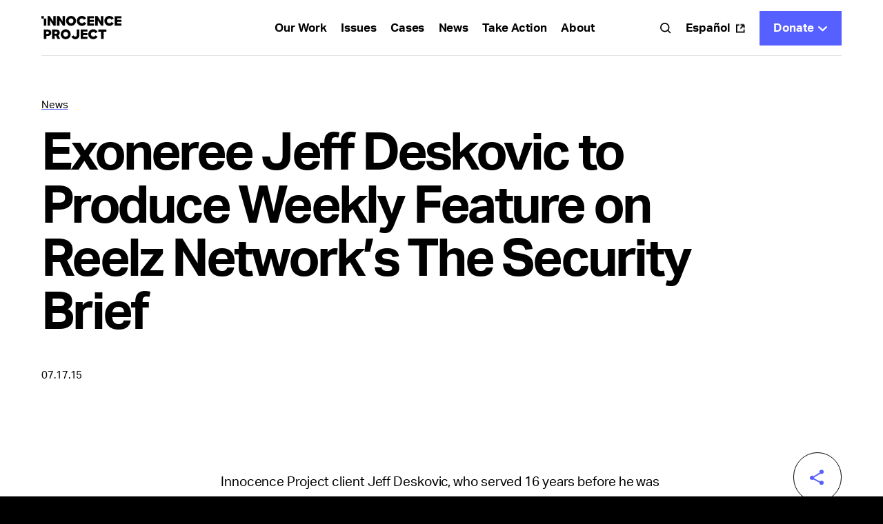

--- FILE ---
content_type: text/html; charset=UTF-8
request_url: https://innocenceproject.org/news/exoneree-jeff-deskovic-to-produce-weekly-feature-on-reelz-networks-the-security-brief/
body_size: 20968
content:
<!DOCTYPE html>
<html>
  <head>
    <meta charset="UTF-8">
    <meta name="viewport" content="width=device-width, initial-scale=1">
    <link media="all" href="https://innocenceproject.org/wp-content/cache/autoptimize/css/autoptimize_95bf9fb73e2bf3a8022df6c7bd848b03.css" rel="stylesheet"><title>Exoneree Jeff Deskovic to Produce Weekly Feature on Reelz Network’s The Security Brief - Innocence Project</title>
    <meta http-equiv="x-ua-compatible" content="IE=edge;chrome=1" />

    <!---Global-Variables--->
    <script>
      var _page_transition = false;
    </script>

    

    <link rel="icon" type="image/png" sizes="32x32" href="https://innocenceproject.org/wp-content/themes/ip-website/_include/img/favicons/favicon-32x32.png" />
    <link rel="icon" type="image/png" sizes="16x16" href="https://innocenceproject.org/wp-content/themes/ip-website/_include/img/favicons/favicon-16x16.png" />

    <link rel="apple-touch-icon" sizes="57x57" href="https://innocenceproject.org/wp-content/themes/ip-website/_include/img/favicons/apple-icon-57x57.png">
    <link rel="apple-touch-icon" sizes="60x60" href="https://innocenceproject.org/wp-content/themes/ip-website/_include/img/favicons/apple-icon-60x60.png">
    <link rel="apple-touch-icon" sizes="72x72" href="https://innocenceproject.org/wp-content/themes/ip-website/_include/img/favicons/apple-icon-72x72.png">
    <link rel="apple-touch-icon" sizes="76x76" href="https://innocenceproject.org/wp-content/themes/ip-website/_include/img/favicons/apple-icon-76x76.png">
    <link rel="apple-touch-icon" sizes="114x114" href="https://innocenceproject.org/wp-content/themes/ip-website/_include/img/favicons/apple-icon-114x114.png">
    <link rel="apple-touch-icon" sizes="120x120" href="https://innocenceproject.org/wp-content/themes/ip-website/_include/img/favicons/apple-icon-120x120.png">
    <link rel="apple-touch-icon" sizes="144x144" href="https://innocenceproject.org/wp-content/themes/ip-website/_include/img/favicons/apple-icon-144x144.png">
    <link rel="apple-touch-icon" sizes="152x152" href="https://innocenceproject.org/wp-content/themes/ip-website/_include/img/favicons/apple-icon-152x152.png">
    <link rel="apple-touch-icon" sizes="180x180" href="https://innocenceproject.org/wp-content/themes/ip-website/_include/img/favicons/apple-icon-180x180.png">
    <link rel="icon" type="image/png" sizes="192x192"  href="https://innocenceproject.org/wp-content/themes/ip-website/_include/img/favicons/android-icon-192x192.png">
    <link rel="icon" type="image/png" sizes="32x32" href="https://innocenceproject.org/wp-content/themes/ip-website/_include/img/favicons/favicon-32x32.png">
    <link rel="icon" type="image/png" sizes="96x96" href="https://innocenceproject.org/wp-content/themes/ip-website/_include/img/favicons/favicon-96x96.png">
    <link rel="icon" type="image/png" sizes="16x16" href="https://innocenceproject.org/wp-content/themes/ip-website/_include/img/favicons/favicon-16x16.png">
    <!--link rel="manifest" href="/manifest.json"-->
    <meta name="msapplication-TileColor" content="#ffffff">
    <meta name="msapplication-TileImage" content="https://innocenceproject.org/wp-content/themes/ip-website/_include/img/favicons/ms-icon-144x144.png">
    <meta name="theme-color" content="#ffffff">
    <meta name='robots' content='index, follow, max-image-preview:large, max-snippet:-1, max-video-preview:-1' />

	<!-- This site is optimized with the Yoast SEO plugin v26.8 - https://yoast.com/product/yoast-seo-wordpress/ -->
	<link rel="canonical" href="https://innocenceproject.org/news/exoneree-jeff-deskovic-to-produce-weekly-feature-on-reelz-networks-the-security-brief/" />
	<meta property="og:locale" content="en_US" />
	<meta property="og:type" content="article" />
	<meta property="og:title" content="Exoneree Jeff Deskovic to Produce Weekly Feature on Reelz Network’s The Security Brief - Innocence Project" />
	<meta property="og:url" content="https://innocenceproject.org/news/exoneree-jeff-deskovic-to-produce-weekly-feature-on-reelz-networks-the-security-brief/" />
	<meta property="og:site_name" content="Innocence Project" />
	<meta name="twitter:card" content="summary_large_image" />
	<script type="application/ld+json" class="yoast-schema-graph">{"@context":"https://schema.org","@graph":[{"@type":"WebPage","@id":"https://innocenceproject.org/news/exoneree-jeff-deskovic-to-produce-weekly-feature-on-reelz-networks-the-security-brief/","url":"https://innocenceproject.org/news/exoneree-jeff-deskovic-to-produce-weekly-feature-on-reelz-networks-the-security-brief/","name":"Exoneree Jeff Deskovic to Produce Weekly Feature on Reelz Network’s The Security Brief - Innocence Project","isPartOf":{"@id":"https://innocenceproject.org/#website"},"datePublished":"2015-07-17T16:05:56+00:00","breadcrumb":{"@id":"https://innocenceproject.org/news/exoneree-jeff-deskovic-to-produce-weekly-feature-on-reelz-networks-the-security-brief/#breadcrumb"},"inLanguage":"en-US","potentialAction":[{"@type":"ReadAction","target":["https://innocenceproject.org/news/exoneree-jeff-deskovic-to-produce-weekly-feature-on-reelz-networks-the-security-brief/"]}]},{"@type":"BreadcrumbList","@id":"https://innocenceproject.org/news/exoneree-jeff-deskovic-to-produce-weekly-feature-on-reelz-networks-the-security-brief/#breadcrumb","itemListElement":[{"@type":"ListItem","position":1,"name":"Home","item":"https://innocenceproject.org/"},{"@type":"ListItem","position":2,"name":"Exoneree Jeff Deskovic to Produce Weekly Feature on Reelz Network’s The Security Brief"}]},{"@type":"WebSite","@id":"https://innocenceproject.org/#website","url":"https://innocenceproject.org/","name":"Innocence Project","description":"Help us put an end to wrongful convictions!","potentialAction":[{"@type":"SearchAction","target":{"@type":"EntryPoint","urlTemplate":"https://innocenceproject.org/?s={search_term_string}"},"query-input":{"@type":"PropertyValueSpecification","valueRequired":true,"valueName":"search_term_string"}}],"inLanguage":"en-US"}]}</script>
	<!-- / Yoast SEO plugin. -->


<link rel="alternate" type="application/rss+xml" title="Innocence Project &raquo; Exoneree Jeff Deskovic to Produce Weekly Feature on Reelz Network’s The Security Brief Comments Feed" href="https://innocenceproject.org/news/exoneree-jeff-deskovic-to-produce-weekly-feature-on-reelz-networks-the-security-brief/feed/" />
<link rel="alternate" title="oEmbed (JSON)" type="application/json+oembed" href="https://innocenceproject.org/wp-json/oembed/1.0/embed?url=https%3A%2F%2Finnocenceproject.org%2Fnews%2Fexoneree-jeff-deskovic-to-produce-weekly-feature-on-reelz-networks-the-security-brief%2F" />
<link rel="alternate" title="oEmbed (XML)" type="text/xml+oembed" href="https://innocenceproject.org/wp-json/oembed/1.0/embed?url=https%3A%2F%2Finnocenceproject.org%2Fnews%2Fexoneree-jeff-deskovic-to-produce-weekly-feature-on-reelz-networks-the-security-brief%2F&#038;format=xml" />
<style id='wp-img-auto-sizes-contain-inline-css' type='text/css'>
img:is([sizes=auto i],[sizes^="auto," i]){contain-intrinsic-size:3000px 1500px}
/*# sourceURL=wp-img-auto-sizes-contain-inline-css */
</style>
<style id='wp-block-library-inline-css' type='text/css'>
:root{--wp-block-synced-color:#7a00df;--wp-block-synced-color--rgb:122,0,223;--wp-bound-block-color:var(--wp-block-synced-color);--wp-editor-canvas-background:#ddd;--wp-admin-theme-color:#007cba;--wp-admin-theme-color--rgb:0,124,186;--wp-admin-theme-color-darker-10:#006ba1;--wp-admin-theme-color-darker-10--rgb:0,107,160.5;--wp-admin-theme-color-darker-20:#005a87;--wp-admin-theme-color-darker-20--rgb:0,90,135;--wp-admin-border-width-focus:2px}@media (min-resolution:192dpi){:root{--wp-admin-border-width-focus:1.5px}}.wp-element-button{cursor:pointer}:root .has-very-light-gray-background-color{background-color:#eee}:root .has-very-dark-gray-background-color{background-color:#313131}:root .has-very-light-gray-color{color:#eee}:root .has-very-dark-gray-color{color:#313131}:root .has-vivid-green-cyan-to-vivid-cyan-blue-gradient-background{background:linear-gradient(135deg,#00d084,#0693e3)}:root .has-purple-crush-gradient-background{background:linear-gradient(135deg,#34e2e4,#4721fb 50%,#ab1dfe)}:root .has-hazy-dawn-gradient-background{background:linear-gradient(135deg,#faaca8,#dad0ec)}:root .has-subdued-olive-gradient-background{background:linear-gradient(135deg,#fafae1,#67a671)}:root .has-atomic-cream-gradient-background{background:linear-gradient(135deg,#fdd79a,#004a59)}:root .has-nightshade-gradient-background{background:linear-gradient(135deg,#330968,#31cdcf)}:root .has-midnight-gradient-background{background:linear-gradient(135deg,#020381,#2874fc)}:root{--wp--preset--font-size--normal:16px;--wp--preset--font-size--huge:42px}.has-regular-font-size{font-size:1em}.has-larger-font-size{font-size:2.625em}.has-normal-font-size{font-size:var(--wp--preset--font-size--normal)}.has-huge-font-size{font-size:var(--wp--preset--font-size--huge)}.has-text-align-center{text-align:center}.has-text-align-left{text-align:left}.has-text-align-right{text-align:right}.has-fit-text{white-space:nowrap!important}#end-resizable-editor-section{display:none}.aligncenter{clear:both}.items-justified-left{justify-content:flex-start}.items-justified-center{justify-content:center}.items-justified-right{justify-content:flex-end}.items-justified-space-between{justify-content:space-between}.screen-reader-text{border:0;clip-path:inset(50%);height:1px;margin:-1px;overflow:hidden;padding:0;position:absolute;width:1px;word-wrap:normal!important}.screen-reader-text:focus{background-color:#ddd;clip-path:none;color:#444;display:block;font-size:1em;height:auto;left:5px;line-height:normal;padding:15px 23px 14px;text-decoration:none;top:5px;width:auto;z-index:100000}html :where(.has-border-color){border-style:solid}html :where([style*=border-top-color]){border-top-style:solid}html :where([style*=border-right-color]){border-right-style:solid}html :where([style*=border-bottom-color]){border-bottom-style:solid}html :where([style*=border-left-color]){border-left-style:solid}html :where([style*=border-width]){border-style:solid}html :where([style*=border-top-width]){border-top-style:solid}html :where([style*=border-right-width]){border-right-style:solid}html :where([style*=border-bottom-width]){border-bottom-style:solid}html :where([style*=border-left-width]){border-left-style:solid}html :where(img[class*=wp-image-]){height:auto;max-width:100%}:where(figure){margin:0 0 1em}html :where(.is-position-sticky){--wp-admin--admin-bar--position-offset:var(--wp-admin--admin-bar--height,0px)}@media screen and (max-width:600px){html :where(.is-position-sticky){--wp-admin--admin-bar--position-offset:0px}}

/*# sourceURL=wp-block-library-inline-css */
</style><style id='acf-news-richtext-block-style-inline-css' type='text/css'>
/*! Variables
   ========================================================================== *//*! TypoGraphy
   ========================================================================== *//*! Variables
   ========================================================================== */.bold{font-weight:700!important}.block-news-richtext{margin-bottom:0!important;position:relative}@media (min-width:1200px){.block-news-richtext{margin-top:60px}}@media (min-width:992px) and (max-width:1199.98px){.block-news-richtext{margin-top:60px}}@media (max-width:991.98px) and (min-width:768px){.block-news-richtext{margin-top:60px}}@media (max-width:767.98px){.block-news-richtext{margin-top:40px}}.block-news-richtext .side-image.rightimage figure{margin-bottom:0}@media (min-width:992px){.block-news-richtext .side-image.rightimage{width:50%!important;margin-top:0;margin-bottom:40px;margin-top:10px;float:right;margin-left:40px;margin-right:-16.6666666667%!important}}@media (max-width:991.98px) and (min-width:768px){.block-news-richtext .side-image{margin-bottom:60px}}@media (max-width:767.98px){.block-news-richtext .side-image{margin-bottom:40px}}.block-news-richtext .side-image img{width:100%;height:auto}@media (min-width:768px){.block-news-richtext .side-image .media-caption{margin-top:20px}}@media (max-width:767.98px){.block-news-richtext .side-image .media-caption{margin-top:15px}}.block-news-richtext .social-holder{position:sticky;top:20px;right:0}.block-news-richtext .social-holder a{float:right;clear:both;margin-right:0!important}.block-news-richtext .social-holder a:not(:last-child){margin-bottom:20px}.block-news-richtext{--data-top:0}.block-news-richtext .main-col{position:relative}@media (min-width:992px){.block-news-richtext .main-col{max-width:calc(640px + 2 * 20px)}}@media (min-width:992px){.block-news-richtext .main-col .wp-caption.alignleft,.block-news-richtext .main-col .wp-caption.alignright{margin-left:calc((100% - 20px)/ 7 * 8 + 20px)!important;width:calc((100% - 40px)/ 7 * 3 - 20px)!important;position:absolute;top:var(--data-top);margin-top:0;margin-bottom:0}}@media (max-width:991.98px){.block-news-richtext .main-col .wp-caption.alignleft,.block-news-richtext .main-col .wp-caption.alignright{width:100%}}@media (max-width:991.98px) and (min-width:768px){.block-news-richtext .main-col .wp-caption.alignleft,.block-news-richtext .main-col .wp-caption.alignright{margin-bottom:60px}}@media (max-width:767.98px){.block-news-richtext .main-col .wp-caption.alignleft,.block-news-richtext .main-col .wp-caption.alignright{margin-bottom:40px}}.block-news-richtext .main-col .wp-caption.alignleft img,.block-news-richtext .main-col .wp-caption.alignright img{width:100%!important;height:auto}@media (max-width:991.98px){.block-news-richtext .main-col .wp-caption.alignleft img,.block-news-richtext .main-col .wp-caption.alignright img{width:100%!important}}@media (min-width:768px){.block-news-richtext .main-col .wp-caption.alignleft .wp-caption-text,.block-news-richtext .main-col .wp-caption.alignright .wp-caption-text{margin-top:20px}}@media (max-width:767.98px){.block-news-richtext .main-col .wp-caption.alignleft .wp-caption-text,.block-news-richtext .main-col .wp-caption.alignright .wp-caption-text{margin-top:15px}}@media (min-width:992px){.block-news-richtext .news-side-col{max-width:calc(640px + 2 * 20px)}}@media (min-width:992px){.block-intro-news-article.case-four+.block-news-richtext .richtext,.block-intro-news-article.case-two+.block-news-richtext .richtext{margin-top:calc(var(--intro-space) * -1)}}
/*# sourceURL=https://innocenceproject.org/wp-content/themes/ip-website/blocks/block-news-richtext/block-news-richtext.css */
</style>
<style id='acf-comments-block-style-inline-css' type='text/css'>
/*! Variables
   ========================================================================== *//*! TypoGraphy
   ========================================================================== *//*! Variables
   ========================================================================== */.bold{font-weight:700!important}.block-comments .container{position:relative}.block-comments .container:before{content:"";display:block;width:100%;border-top:1px solid #000}@media (min-width:1200px){.block-comments .container:before{margin-bottom:80px}}@media (min-width:992px) and (max-width:1199.98px){.block-comments .container:before{margin-bottom:80px}}@media (min-width:1200px){.block-comments{margin-top:100px}}@media (min-width:992px) and (max-width:1199.98px){.block-comments{margin-top:100px}}@media (max-width:991.98px) and (min-width:768px){.block-comments{margin-top:100px}}@media (max-width:767.98px){.block-comments{margin-top:40px}}@media (max-width:991.98px) and (min-width:768px){.block-comments .block-title{margin-top:20px}}@media (max-width:767.98px){.block-comments .block-title{margin-top:10px}}.block-comments .block-desc{margin-bottom:0!important}@media (min-width:1200px){.block-comments .block-desc{margin-top:20px}}@media (min-width:992px) and (max-width:1199.98px){.block-comments .block-desc{margin-top:20px}}@media (max-width:991.98px) and (min-width:768px){.block-comments .block-desc{margin-top:20px}}@media (max-width:767.98px){.block-comments .block-desc{margin-top:20px}}@media (min-width:1200px){.block-comments .comment-form{margin-top:40px}}@media (min-width:992px) and (max-width:1199.98px){.block-comments .comment-form{margin-top:40px}}@media (max-width:991.98px) and (min-width:768px){.block-comments .comment-form{margin-top:20px}}@media (max-width:767.98px){.block-comments .comment-form{margin-top:30px}}.block-comments .comment-form .inputs-area{display:none}.block-comments .comment-form .inputs-holder .custom-input{margin-top:20px}@media (min-width:1600px){.block-comments .comment-form .inputs-holder p.logged-in-as:not(.not-flexible){font-size:15px}}@media screen and (min-width:1600px) and (min-width:1600px){.block-comments .comment-form .inputs-holder p.logged-in-as:not(.not-flexible){font-size:calc(15px + 22 * (100vw - 1600px)/ 3400)}}@media screen and (min-width:1600px) and (min-width:5000px){.block-comments .comment-form .inputs-holder p.logged-in-as:not(.not-flexible){font-size:37px}}@media (min-width:1200px){.block-comments .comment-form .inputs-holder p.logged-in-as{font-size:.9375em;line-height:1.5333333333;font-weight:400;font-family:aktiv-grotesk,sans-serif}.block-comments .comment-form .inputs-holder p.logged-in-as{letter-spacing:-.075px}}@media (min-width:992px) and (max-width:1199.98px){.block-comments .comment-form .inputs-holder p.logged-in-as{font-size:.9375em;line-height:1.5333333333;font-weight:400;font-family:aktiv-grotesk,sans-serif}.block-comments .comment-form .inputs-holder p.logged-in-as{letter-spacing:-.075px}}@media (min-width:768px) and (max-width:991.98px){.block-comments .comment-form .inputs-holder p.logged-in-as{font-size:.9375em;line-height:1.5333333333;font-weight:400;font-family:aktiv-grotesk,sans-serif}.block-comments .comment-form .inputs-holder p.logged-in-as{letter-spacing:-.075px}}@media (min-width:576px) and (max-width:767.98px){.block-comments .comment-form .inputs-holder p.logged-in-as{font-size:.8125em;line-height:1.3076923077;font-weight:400;font-family:aktiv-grotesk,sans-serif}.block-comments .comment-form .inputs-holder p.logged-in-as{letter-spacing:-.065px}}@media (max-width:575.98px){.block-comments .comment-form .inputs-holder p.logged-in-as{font-size:.8125em;line-height:1.3076923077;font-weight:400;font-family:aktiv-grotesk,sans-serif}.block-comments .comment-form .inputs-holder p.logged-in-as{letter-spacing:-.065px}}.block-comments .comment-form .inputs-holder p.logged-in-as a{border:0 none!important;padding:0!important;text-decoration:underline 2px!important;text-decoration-color:#5660fe!important;text-decoration-skip-ink:none;text-underline-offset:2px}.block-comments .comment-form .inputs-holder p.logged-in-as b,.block-comments .comment-form .inputs-holder p.logged-in-as strong{font-weight:700}.block-comments .comment-form .inputs-holder p.logged-in-as a{color:inherit}.block-comments .comment-form .inputs-holder p.logged-in-as a:focus{outline:0}@media (hover:hover){.block-comments .comment-form .inputs-holder p.logged-in-as a:hover{color:#5660fe}}.block-comments .comment-form .inputs-holder p.logged-in-as a.focusOutline{outline:-webkit-focus-ring-color auto 1px;outline-offset:0}.block-comments .comment-form .inputs-holder p.logged-in-as.italic{font-style:italic}@media (min-width:768px){.block-comments .comment-form .inputs-holder p.logged-in-as{margin:10px 0 0 10px!important}}@media (max-width:767.98px){.block-comments .comment-form .inputs-holder p.logged-in-as{margin:10px 0 0 0!important}}.block-comments .comment-form .form-submit,.block-comments .comment-form .join-mail{margin-top:20px}@media (max-width:991.98px){.block-comments .block-content{padding-top:10px}}.block-comments .block-content .comments-block>.comment-holder:nth-child(n+3){display:none}@media (min-width:992px){.block-comments .block-content .comment-holder{padding-top:40px}}@media (max-width:991.98px) and (min-width:768px){.block-comments .block-content .comment-holder{padding-top:30px}}@media (max-width:767.98px){.block-comments .block-content .comment-holder{padding-top:20px}}.block-comments .block-content .comment-holder:after{content:" ";display:block;width:100%;border-bottom:1px solid #000}@media (min-width:992px){.block-comments .block-content .comment-holder:after{padding-top:40px}}@media (max-width:991.98px) and (min-width:768px){.block-comments .block-content .comment-holder:after{padding-top:30px}}@media (max-width:767.98px){.block-comments .block-content .comment-holder:after{padding-top:20px}}.block-comments .block-content .comment-holder .comment-header .comment-date:not(:last-child){padding-right:15px;margin-right:15px;border-right:1px solid #000}@media (min-width:768px){.block-comments .block-content .comment-holder .comment-body{margin-top:20px}}@media (max-width:767.98px){.block-comments .block-content .comment-holder .comment-body{margin-top:10px}}.block-comments .block-content .comment-holder .comment-holder{padding-right:0!important}@media (min-width:992px){.block-comments .block-content .comment-holder .comment-holder{padding-left:40px}}@media (max-width:991.98px) and (min-width:768px){.block-comments .block-content .comment-holder .comment-holder{padding-left:30px}}@media (max-width:767.98px){.block-comments .block-content .comment-holder .comment-holder{padding-left:20px}}.block-comments .block-content .comment-holder .comment-holder:before{content:" ";display:block;width:100%;border-top:1px solid #000}@media (min-width:992px){.block-comments .block-content .comment-holder .comment-holder:before{padding-top:40px}}@media (max-width:991.98px) and (min-width:768px){.block-comments .block-content .comment-holder .comment-holder:before{padding-top:30px}}@media (max-width:767.98px){.block-comments .block-content .comment-holder .comment-holder:before{padding-top:20px}}.block-comments .block-content .comment-holder .comment-holder:after{display:none}@media (min-width:768px){.block-comments .block-content .more-btn{margin-top:30px}}@media (max-width:767.98px){.block-comments .block-content .more-btn{margin-top:20px}}.block-comments .g-recaptcha{margin-top:20px}@media (min-width:768px){.block-comments .g-recaptcha{padding-left:20px;padding-right:20px}}@media (max-width:767.98px){.block-comments .g-recaptcha{padding-left:10px;padding-right:10px}}@media (min-width:992px){.block-comments .news-main-col{max-width:calc(640px + 2 * 20px)}.block-comments .news-main-col .block-title{margin-bottom:20px}}
/*# sourceURL=https://innocenceproject.org/wp-content/themes/ip-website/blocks/block-comments/block-comments.css */
</style>
<style id='acf-intro-news-article-block-style-inline-css' type='text/css'>
/*! Variables
   ========================================================================== *//*! TypoGraphy
   ========================================================================== *//*! Variables
   ========================================================================== */.bold{font-weight:700!important}@media (min-width:1200px){.block-intro-news-article:not(.case-special){padding-top:60px}}@media (min-width:992px) and (max-width:1199.98px){.block-intro-news-article:not(.case-special){padding-top:60px}}@media (max-width:991.98px) and (min-width:768px){.block-intro-news-article:not(.case-special){padding-top:60px}}@media (max-width:767.98px){.block-intro-news-article:not(.case-special){padding-top:40px}}.block-intro-news-article .titles .breadcrumb{margin-bottom:20px}@media (max-width:767.98px) and (min-width:1600px){.block-intro-news-article .titles .title h1:not(.not-flexible){font-size:55px}}@media screen and (max-width:767.98px) and (min-width:1600px) and (min-width:1600px){.block-intro-news-article .titles .title h1:not(.not-flexible){font-size:calc(55px + 82 * (100vw - 1600px)/ 3400)}}@media screen and (max-width:767.98px) and (min-width:1600px) and (min-width:5000px){.block-intro-news-article .titles .title h1:not(.not-flexible){font-size:137px}}@media (max-width:767.98px) and (min-width:1200px){.block-intro-news-article .titles .title h1{font-size:3.4375em;line-height:1.1272727273;font-weight:700;font-family:aktiv-grotesk,sans-serif}.block-intro-news-article .titles .title h1{letter-spacing:-2.75px}}@media (max-width:767.98px) and (min-width:992px) and (max-width:1199.98px){.block-intro-news-article .titles .title h1{font-size:2.9375em;line-height:1.1489361702;font-weight:700;font-family:aktiv-grotesk,sans-serif}.block-intro-news-article .titles .title h1{letter-spacing:-2.35px}}@media (max-width:767.98px) and (min-width:768px) and (max-width:991.98px){.block-intro-news-article .titles .title h1{font-size:2.9375em;line-height:1.1489361702;font-weight:700;font-family:aktiv-grotesk,sans-serif}.block-intro-news-article .titles .title h1{letter-spacing:-2.35px}}@media (max-width:767.98px) and (min-width:576px) and (max-width:767.98px){.block-intro-news-article .titles .title h1{font-size:2.375em;line-height:1.1842105263;font-weight:700;font-family:aktiv-grotesk,sans-serif}.block-intro-news-article .titles .title h1{letter-spacing:-1.14px}}@media (max-width:767.98px) and (max-width:575.98px){.block-intro-news-article .titles .title h1{font-size:2.375em;line-height:1.1842105263;font-weight:700;font-family:aktiv-grotesk,sans-serif}.block-intro-news-article .titles .title h1{letter-spacing:-1.14px}}@media (min-width:992px){.block-intro-news-article .titles .title+.desc{margin-top:10px}}@media (max-width:991.98px){.block-intro-news-article .titles .title+.desc{margin-top:10px}}@media (min-width:992px){.block-intro-news-article .titles .desc{max-width:85.7142857143%}}.block-intro-news-article .titles .desc a{color:#000!important;text-decoration:underline 2px!important;text-decoration-color:#5660fe!important;text-underline-offset:.25em}@media (hover:hover){.block-intro-news-article .titles .desc a:hover{color:#5660fe!important}}@media (min-width:768px){.block-intro-news-article .titles .details{margin-top:40px}}@media (max-width:767.98px){.block-intro-news-article .titles .details{margin-top:30px}}@media (min-width:1200px){.block-intro-news-article .titles+.intro-options{margin-top:60px}}@media (min-width:992px) and (max-width:1199.98px){.block-intro-news-article .titles+.intro-options{margin-top:60px}}@media (max-width:991.98px) and (min-width:768px){.block-intro-news-article .titles+.intro-options{margin-top:60px}}@media (max-width:767.98px){.block-intro-news-article .titles+.intro-options{margin-top:40px}}.block-intro-news-article .intro-options .media-holder figure{position:relative;margin-bottom:0}.block-intro-news-article .intro-options .media-holder figure img{object-fit:cover}@media (max-width:991.98px){.block-intro-news-article .intro-options .media-holder .video-item{outline:0 none!important}}.block-intro-news-article .intro-options .media-holder .play-btn{position:absolute;left:0;bottom:0;z-index:10}@media (min-width:768px){.block-intro-news-article .intro-options .media-caption{margin-top:20px}}@media (max-width:767.98px){.block-intro-news-article .intro-options .media-caption{margin-top:10px}}@media (min-width:768px){.block-intro-news-article.case-one .titles .title+.desc{margin-top:20px}}.block-intro-news-article.case-one .intro-options .media-holder .ratio:before{padding-top:66.6666666667%}@media (min-width:768px){.block-intro-news-article.case-one+section{margin-top:100px}}@media (max-width:767.98px){.block-intro-news-article.case-one+section{margin-top:60px}}@media (min-width:768px){.block-intro-news-article.case-four,.block-intro-news-article.case-two{margin-bottom:100px}}@media (min-width:768px){.block-intro-news-article.case-four .container:after,.block-intro-news-article.case-two .container:after{content:"";display:block;margin-top:30px;width:100%;border-top:1px solid #000}}@media (min-width:992px){.block-intro-news-article.case-four .col-left .row,.block-intro-news-article.case-two .col-left .row{flex-direction:column;height:100%}.block-intro-news-article.case-four .col-left .titles .details,.block-intro-news-article.case-two .col-left .titles .details{padding-top:40px;margin-top:auto!important}}@media (max-width:991.98px) and (min-width:768px){.block-intro-news-article.case-four .col-middle .row,.block-intro-news-article.case-two .col-middle .row{flex-direction:column;height:100%}.block-intro-news-article.case-four .col-middle .titles .details,.block-intro-news-article.case-two .col-middle .titles .details{padding-top:40px;margin-top:auto!important}}@media (max-width:991.98px) and (min-width:768px){.block-intro-news-article.case-four .col-left,.block-intro-news-article.case-two .col-left{margin-bottom:30px}}@media (max-width:767.98px){.block-intro-news-article.case-four .col-left,.block-intro-news-article.case-two .col-left{margin-bottom:40px}}.block-intro-news-article.case-four .tiktok-embed,.block-intro-news-article.case-two .tiktok-embed{margin:0}@media (min-width:992px){.block-intro-news-article.case-four+.block-news-richtext,.block-intro-news-article.case-two+.block-news-richtext{margin-top:0!important}}@media (min-width:992px){.block-intro-news-article.case-four .col-left,.block-intro-news-article.case-four .col-right{height:var(--col-height)}}@media (max-width:991.98px) and (min-width:768px){.block-intro-news-article.case-four .col-middle,.block-intro-news-article.case-four .col-right{height:var(--col-height)}}@media (min-width:1200px){.block-intro-news-article.case-special{padding-bottom:40px}}@media (min-width:992px) and (max-width:1199.98px){.block-intro-news-article.case-special{padding-bottom:40px}}@media (max-width:991.98px) and (min-width:768px){.block-intro-news-article.case-special{padding-bottom:40px}}@media (max-width:767.98px){.block-intro-news-article.case-special{padding-bottom:20px}}.block-intro-news-article.case-special .container:not(.top-container){background-color:#fff;position:relative;z-index:3}.block-intro-news-article.case-special:not(.animated) .top-container>.row{opacity:0}.block-intro-news-article.case-special:not(.animated) .intro-options .media-holder figure img{opacity:0;top:30px}.block-intro-news-article.case-special.animating .top-container>.row{opacity:1;transition:1.25s}.block-intro-news-article.case-special.animating .intro-options .media-holder figure img{opacity:1;top:0;transition:1.25s}.block-intro-news-article.case-special.animated .top-container>.row{opacity:var(--container-opacity)}.block-intro-news-article.case-special .top-container{position:sticky;left:0}@media (min-width:1200px){.block-intro-news-article.case-special .top-container{top:calc(80px * -1);margin-top:calc(80px * -1);padding-top:calc(60px + 80px);padding-bottom:100px}}@media (min-width:992px) and (max-width:1199.98px){.block-intro-news-article.case-special .top-container{top:calc(80px * -1);margin-top:calc(80px * -1);padding-top:calc(60px + 80px);padding-bottom:100px}}@media (max-width:991.98px) and (min-width:768px){.block-intro-news-article.case-special .top-container{top:calc(64px * -1);margin-top:calc(64px * -1);padding-top:calc(60px + 64px);padding-bottom:60px}}@media (max-width:767.98px){.block-intro-news-article.case-special .top-container{top:calc(64px * -1);margin-top:calc(64px * -1);padding-top:calc(40px + 64px);padding-bottom:40px}}.block-intro-news-article.case-special .top-container .breadcrumb li:not(:first-child){background-image:url(/wp-content/themes/ip-website/blocks/block-intro-news-article/../../_include/img/svg/breadcrumb-white.svg)}.block-intro-news-article.case-special .top-container .breadcrumb a,.block-intro-news-article.case-special .top-container .breadcrumb span{color:#fff}.block-intro-news-article.case-special .intro-options .media-holder .ratio:before{padding-top:66.6666666667%}.block-intro-news-article.case-special .intro-options .media-holder figure{background-color:#000}@media (min-width:768px){.block-intro-news-article.case-special .intro-options .media-holder figure{margin-left:-60px;margin-right:-60px}}@media (max-width:767.98px){.block-intro-news-article.case-special .intro-options .media-holder figure{margin-left:-20px;margin-right:-20px}}.block-intro-news-article .ratio{display:block}@media (min-width:992px){.os-mac .block-intro-news-article .titles .title+.desc{margin-top:15px}}
/*# sourceURL=https://innocenceproject.org/wp-content/themes/ip-website/blocks/block-intro-news-article/block-intro-news-article.css */
</style>
<style id='global-styles-inline-css' type='text/css'>
:root{--wp--preset--aspect-ratio--square: 1;--wp--preset--aspect-ratio--4-3: 4/3;--wp--preset--aspect-ratio--3-4: 3/4;--wp--preset--aspect-ratio--3-2: 3/2;--wp--preset--aspect-ratio--2-3: 2/3;--wp--preset--aspect-ratio--16-9: 16/9;--wp--preset--aspect-ratio--9-16: 9/16;--wp--preset--color--black: #000000;--wp--preset--color--cyan-bluish-gray: #abb8c3;--wp--preset--color--white: #ffffff;--wp--preset--color--pale-pink: #f78da7;--wp--preset--color--vivid-red: #cf2e2e;--wp--preset--color--luminous-vivid-orange: #ff6900;--wp--preset--color--luminous-vivid-amber: #fcb900;--wp--preset--color--light-green-cyan: #7bdcb5;--wp--preset--color--vivid-green-cyan: #00d084;--wp--preset--color--pale-cyan-blue: #8ed1fc;--wp--preset--color--vivid-cyan-blue: #0693e3;--wp--preset--color--vivid-purple: #9b51e0;--wp--preset--gradient--vivid-cyan-blue-to-vivid-purple: linear-gradient(135deg,rgb(6,147,227) 0%,rgb(155,81,224) 100%);--wp--preset--gradient--light-green-cyan-to-vivid-green-cyan: linear-gradient(135deg,rgb(122,220,180) 0%,rgb(0,208,130) 100%);--wp--preset--gradient--luminous-vivid-amber-to-luminous-vivid-orange: linear-gradient(135deg,rgb(252,185,0) 0%,rgb(255,105,0) 100%);--wp--preset--gradient--luminous-vivid-orange-to-vivid-red: linear-gradient(135deg,rgb(255,105,0) 0%,rgb(207,46,46) 100%);--wp--preset--gradient--very-light-gray-to-cyan-bluish-gray: linear-gradient(135deg,rgb(238,238,238) 0%,rgb(169,184,195) 100%);--wp--preset--gradient--cool-to-warm-spectrum: linear-gradient(135deg,rgb(74,234,220) 0%,rgb(151,120,209) 20%,rgb(207,42,186) 40%,rgb(238,44,130) 60%,rgb(251,105,98) 80%,rgb(254,248,76) 100%);--wp--preset--gradient--blush-light-purple: linear-gradient(135deg,rgb(255,206,236) 0%,rgb(152,150,240) 100%);--wp--preset--gradient--blush-bordeaux: linear-gradient(135deg,rgb(254,205,165) 0%,rgb(254,45,45) 50%,rgb(107,0,62) 100%);--wp--preset--gradient--luminous-dusk: linear-gradient(135deg,rgb(255,203,112) 0%,rgb(199,81,192) 50%,rgb(65,88,208) 100%);--wp--preset--gradient--pale-ocean: linear-gradient(135deg,rgb(255,245,203) 0%,rgb(182,227,212) 50%,rgb(51,167,181) 100%);--wp--preset--gradient--electric-grass: linear-gradient(135deg,rgb(202,248,128) 0%,rgb(113,206,126) 100%);--wp--preset--gradient--midnight: linear-gradient(135deg,rgb(2,3,129) 0%,rgb(40,116,252) 100%);--wp--preset--font-size--small: 13px;--wp--preset--font-size--medium: 20px;--wp--preset--font-size--large: 36px;--wp--preset--font-size--x-large: 42px;--wp--preset--spacing--20: 0.44rem;--wp--preset--spacing--30: 0.67rem;--wp--preset--spacing--40: 1rem;--wp--preset--spacing--50: 1.5rem;--wp--preset--spacing--60: 2.25rem;--wp--preset--spacing--70: 3.38rem;--wp--preset--spacing--80: 5.06rem;--wp--preset--shadow--natural: 6px 6px 9px rgba(0, 0, 0, 0.2);--wp--preset--shadow--deep: 12px 12px 50px rgba(0, 0, 0, 0.4);--wp--preset--shadow--sharp: 6px 6px 0px rgba(0, 0, 0, 0.2);--wp--preset--shadow--outlined: 6px 6px 0px -3px rgb(255, 255, 255), 6px 6px rgb(0, 0, 0);--wp--preset--shadow--crisp: 6px 6px 0px rgb(0, 0, 0);}:where(.is-layout-flex){gap: 0.5em;}:where(.is-layout-grid){gap: 0.5em;}body .is-layout-flex{display: flex;}.is-layout-flex{flex-wrap: wrap;align-items: center;}.is-layout-flex > :is(*, div){margin: 0;}body .is-layout-grid{display: grid;}.is-layout-grid > :is(*, div){margin: 0;}:where(.wp-block-columns.is-layout-flex){gap: 2em;}:where(.wp-block-columns.is-layout-grid){gap: 2em;}:where(.wp-block-post-template.is-layout-flex){gap: 1.25em;}:where(.wp-block-post-template.is-layout-grid){gap: 1.25em;}.has-black-color{color: var(--wp--preset--color--black) !important;}.has-cyan-bluish-gray-color{color: var(--wp--preset--color--cyan-bluish-gray) !important;}.has-white-color{color: var(--wp--preset--color--white) !important;}.has-pale-pink-color{color: var(--wp--preset--color--pale-pink) !important;}.has-vivid-red-color{color: var(--wp--preset--color--vivid-red) !important;}.has-luminous-vivid-orange-color{color: var(--wp--preset--color--luminous-vivid-orange) !important;}.has-luminous-vivid-amber-color{color: var(--wp--preset--color--luminous-vivid-amber) !important;}.has-light-green-cyan-color{color: var(--wp--preset--color--light-green-cyan) !important;}.has-vivid-green-cyan-color{color: var(--wp--preset--color--vivid-green-cyan) !important;}.has-pale-cyan-blue-color{color: var(--wp--preset--color--pale-cyan-blue) !important;}.has-vivid-cyan-blue-color{color: var(--wp--preset--color--vivid-cyan-blue) !important;}.has-vivid-purple-color{color: var(--wp--preset--color--vivid-purple) !important;}.has-black-background-color{background-color: var(--wp--preset--color--black) !important;}.has-cyan-bluish-gray-background-color{background-color: var(--wp--preset--color--cyan-bluish-gray) !important;}.has-white-background-color{background-color: var(--wp--preset--color--white) !important;}.has-pale-pink-background-color{background-color: var(--wp--preset--color--pale-pink) !important;}.has-vivid-red-background-color{background-color: var(--wp--preset--color--vivid-red) !important;}.has-luminous-vivid-orange-background-color{background-color: var(--wp--preset--color--luminous-vivid-orange) !important;}.has-luminous-vivid-amber-background-color{background-color: var(--wp--preset--color--luminous-vivid-amber) !important;}.has-light-green-cyan-background-color{background-color: var(--wp--preset--color--light-green-cyan) !important;}.has-vivid-green-cyan-background-color{background-color: var(--wp--preset--color--vivid-green-cyan) !important;}.has-pale-cyan-blue-background-color{background-color: var(--wp--preset--color--pale-cyan-blue) !important;}.has-vivid-cyan-blue-background-color{background-color: var(--wp--preset--color--vivid-cyan-blue) !important;}.has-vivid-purple-background-color{background-color: var(--wp--preset--color--vivid-purple) !important;}.has-black-border-color{border-color: var(--wp--preset--color--black) !important;}.has-cyan-bluish-gray-border-color{border-color: var(--wp--preset--color--cyan-bluish-gray) !important;}.has-white-border-color{border-color: var(--wp--preset--color--white) !important;}.has-pale-pink-border-color{border-color: var(--wp--preset--color--pale-pink) !important;}.has-vivid-red-border-color{border-color: var(--wp--preset--color--vivid-red) !important;}.has-luminous-vivid-orange-border-color{border-color: var(--wp--preset--color--luminous-vivid-orange) !important;}.has-luminous-vivid-amber-border-color{border-color: var(--wp--preset--color--luminous-vivid-amber) !important;}.has-light-green-cyan-border-color{border-color: var(--wp--preset--color--light-green-cyan) !important;}.has-vivid-green-cyan-border-color{border-color: var(--wp--preset--color--vivid-green-cyan) !important;}.has-pale-cyan-blue-border-color{border-color: var(--wp--preset--color--pale-cyan-blue) !important;}.has-vivid-cyan-blue-border-color{border-color: var(--wp--preset--color--vivid-cyan-blue) !important;}.has-vivid-purple-border-color{border-color: var(--wp--preset--color--vivid-purple) !important;}.has-vivid-cyan-blue-to-vivid-purple-gradient-background{background: var(--wp--preset--gradient--vivid-cyan-blue-to-vivid-purple) !important;}.has-light-green-cyan-to-vivid-green-cyan-gradient-background{background: var(--wp--preset--gradient--light-green-cyan-to-vivid-green-cyan) !important;}.has-luminous-vivid-amber-to-luminous-vivid-orange-gradient-background{background: var(--wp--preset--gradient--luminous-vivid-amber-to-luminous-vivid-orange) !important;}.has-luminous-vivid-orange-to-vivid-red-gradient-background{background: var(--wp--preset--gradient--luminous-vivid-orange-to-vivid-red) !important;}.has-very-light-gray-to-cyan-bluish-gray-gradient-background{background: var(--wp--preset--gradient--very-light-gray-to-cyan-bluish-gray) !important;}.has-cool-to-warm-spectrum-gradient-background{background: var(--wp--preset--gradient--cool-to-warm-spectrum) !important;}.has-blush-light-purple-gradient-background{background: var(--wp--preset--gradient--blush-light-purple) !important;}.has-blush-bordeaux-gradient-background{background: var(--wp--preset--gradient--blush-bordeaux) !important;}.has-luminous-dusk-gradient-background{background: var(--wp--preset--gradient--luminous-dusk) !important;}.has-pale-ocean-gradient-background{background: var(--wp--preset--gradient--pale-ocean) !important;}.has-electric-grass-gradient-background{background: var(--wp--preset--gradient--electric-grass) !important;}.has-midnight-gradient-background{background: var(--wp--preset--gradient--midnight) !important;}.has-small-font-size{font-size: var(--wp--preset--font-size--small) !important;}.has-medium-font-size{font-size: var(--wp--preset--font-size--medium) !important;}.has-large-font-size{font-size: var(--wp--preset--font-size--large) !important;}.has-x-large-font-size{font-size: var(--wp--preset--font-size--x-large) !important;}
/*# sourceURL=global-styles-inline-css */
</style>

<style id='classic-theme-styles-inline-css' type='text/css'>
/*! This file is auto-generated */
.wp-block-button__link{color:#fff;background-color:#32373c;border-radius:9999px;box-shadow:none;text-decoration:none;padding:calc(.667em + 2px) calc(1.333em + 2px);font-size:1.125em}.wp-block-file__button{background:#32373c;color:#fff;text-decoration:none}
/*# sourceURL=/wp-includes/css/classic-themes.min.css */
</style>









<link rel="https://api.w.org/" href="https://innocenceproject.org/wp-json/" /><link rel="alternate" title="JSON" type="application/json" href="https://innocenceproject.org/wp-json/wp/v2/news/48760" /><link rel="EditURI" type="application/rsd+xml" title="RSD" href="https://innocenceproject.org/xmlrpc.php?rsd" />
<link rel='shortlink' href='https://innocenceproject.org/?p=48760' />
<meta name="generator" content="performance-lab 4.0.1; plugins: ">

    
    <script src="https://use.typekit.net/caa5zwq.js"></script>
    <script>try{Typekit.load({ async: true, active:function(){ document.querySelector("body").classList.add("font-loaded"); } });}catch(e){}</script>
    <!--link rel="stylesheet" href="https://use.typekit.net/lqy0dyd.css"-->
    <link rel=“stylesheet” href=“https://use.typekit.net/caa5zwq.css”>
    
    <!--script id="Cookiebot" src="https://consent.cookiebot.com/uc.js" data-cbid="99e1d506-8533-4fb8-bcbe-edbff009bf13" data-blockingmode="auto" type="text/javascript"></script-->
    
    <!-- Facebook Pixel Code -->
    <script>
      !function(f,b,e,v,n,t,s)
      {if(f.fbq)return;n=f.fbq=function(){n.callMethod?
      n.callMethod.apply(n,arguments):n.queue.push(arguments)};
      if(!f._fbq)f._fbq=n;n.push=n;n.loaded=!0;n.version='2.0';
      n.queue=[];t=b.createElement(e);t.async=!0;
      t.src=v;s=b.getElementsByTagName(e)[0];
      s.parentNode.insertBefore(t,s)}(window, document,'script',
      'https://connect.facebook.net/en_US/fbevents.js');
      fbq('init', '316894162224806');
      fbq('track', 'PageView');
    </script>
    <noscript><img height="1" width="1" style="display:none"
      src="https://www.facebook.com/tr?id=316894162224806&ev=PageView&noscript=1"
    /></noscript>
    <!-- End Facebook Pixel Code -->


    <!--Tiktok Code -->
    <script>
        !function (w, d, t) {
        w.TiktokAnalyticsObject=t;var ttq=w[t]=w[t]||[];ttq.methods=["page","track","identify","instances","debug","on","off","once","ready","alias","group","enableCookie","disableCookie"],ttq.setAndDefer=function(t,e){t[e]=function(){t.push([e].concat(Array.prototype.slice.call(arguments,0)))}};for(var i=0;i<ttq.methods.length;i++)ttq.setAndDefer(ttq,ttq.methods[i]);ttq.instance=function(t){for(var e=ttq._i[t]||[],n=0;n<ttq.methods.length;n++)ttq.setAndDefer(e,ttq.methods[n]);return e},ttq.load=function(e,n){var i="https://analytics.tiktok.com/i18n/pixel/events.js";ttq._i=ttq._i||{},ttq._i[e]=[],ttq._i[e]._u=i,ttq._t=ttq._t||{},ttq._t[e]=+new Date,ttq._o=ttq._o||{},ttq._o[e]=n||{};var o=document.createElement("script");o.type="text/javascript",o.async=!0,o.src=i+"?sdkid="+e+"&lib="+t;var a=document.getElementsByTagName("script")[0];a.parentNode.insertBefore(o,a)};
        ttq.load('C6KKBO24VMMM57HQGLF0');
        ttq.page();
        }(window, document, 'ttq');
    </script>
    <!--Tiktok Code -->

<!-- Google Tag Manager -->
<script>(function(w,d,s,l,i){w[l]=w[l]||[];w[l].push({'gtm.start':
new Date().getTime(),event:'gtm.js'});var f=d.getElementsByTagName(s)[0],
j=d.createElement(s),dl=l!='dataLayer'?'&l='+l:'';j.async=true;j.src=
'https://www.googletagmanager.com/gtm.js?id='+i+dl;f.parentNode.insertBefore(j,f);
})(window,document,'script','dataLayer','GTM-NPZ6WTR');</script>
<!-- End Google Tag Manager -->

  <!-- Google tag (gtag.js) -->
  <script async src="https://www.googletagmanager.com/gtag/js?id=G-90Q0BLSD3W"></script>
  <script>
    window.dataLayer = window.dataLayer || [];
    function gtag(){dataLayer.push(arguments);}
    gtag('js', new Date());

    gtag('config', 'G-90Q0BLSD3W');
  </script>

  <!-- Bing global site tag -->
<script>(function(w,d,t,r,u){var f,n,i;w[u]=w[u]||[],f=function(){var o={ti:"295017570", enableAutoSpaTracking: true};o.q=w[u],w[u]=new UET(o),w[u].push("pageLoad")},n=d.createElement(t),n.src=r,n.async=1,n.onload=n.onreadystatechange=function(){var s=this.readyState;s&&s!=="loaded"&&s!=="complete"||(f(),n.onload=n.onreadystatechange=null)},i=d.getElementsByTagName(t)[0],i.parentNode.insertBefore(n,i)})(window,document,"script","//bat.bing.com/bat.js","uetq");</script>

    
            <script src="https://www.google.com/recaptcha/api.js?render=6Lecx1orAAAAADWt7dyQ2sl7-4qOCeQc4-BB8NHd"></script>
        <script async src="//cdn.attn.tv/innocencep/dtag.js"></script>
  </head>
    
  
    

<body class="wp-singular news-template-default single single-news postid-48760 wp-theme-ip-website">
  <!-- Google Tag Manager (noscript) -->
  <noscript><iframe src="https://www.googletagmanager.com/ns.html?id=GTM-NPZ6WTR"
  height="0" width="0" style="display:none;visibility:hidden"></iframe></noscript>
  <!-- End Google Tag Manager (noscript) -->
  <div class="page-transition">
    <span class="overlay-layer"></span>
  </div>
  
  <!--div class="gradient-banner"></div-->

      <div id="wrapper">  
    <header id="main-header" class="">
      <div class="container">
        <div class="row align-items-center">
          <div class="col-auto d-lg-none hamburger-holder">
            <button class="menu-trigger hamburger hamburger--magnetic" type="button">
              <div class="inner">
                <span class="bar"></span>
                <span class="bar"></span>
                <span class="bar"></span>
              </div>
            </button>
          </div>
          <div class="col-auto logo-holder">
              <a class="logo" href="https://innocenceproject.org" style="--logo-src: url(https://innocenceproject.org/wp-content/uploads/2023/03/innocence-project-logo-stacked-black.svg); --logo-white-src: url(https://innocenceproject.org/wp-content/uploads/2023/03/innocence-project-logo-stacked-white.svg);"></a>
          </div>
          <div class="col content-holder">
            <div class="row justify-content-center align-items-center">
                           <div class="col-auto ms-auto d-none d-lg-block menu-holder">
                <nav class="main-menu">
                  <ul>
                      
                    <li class="menu-item ">
                      <a class=" main-link" href="https://innocenceproject.org/our-work/"  >Our Work</a>
                      <div class="menu-item-content">
                                                <a class="sm-only sub-link" href="https://innocenceproject.org/our-work/"  >Overview</a>
                                                <a class=" sub-link" href="https://innocenceproject.org/restoring-freedom/"  >Restoring Freedom</a>
                                                <a class=" sub-link" href="https://innocenceproject.org/transforming-systems/"  >Transforming Systems</a>
                                                <a class=" sub-link" href="https://innocenceproject.org/advancing-the-movement/"  >Advancing the Movement</a>
                                                <a class=" sub-link" href="https://innocenceproject.org/exonerations-data/"  >Our Impact: By the Numbers</a>
                                              </div>
                    </li>
                     
                    <li class="menu-item ">
                      <a class=" main-link" href="https://innocenceproject.org/the-issues/"  >Issues</a>
                      <div class="menu-item-content">
                                                <a class="sm-only sub-link" href="https://innocenceproject.org/the-issues/"  >Overview</a>
                                                <a class=" sub-link" href="https://innocenceproject.org/coerced-pleas/"  >Coerced Pleas</a>
                                                <a class=" sub-link" href="https://innocenceproject.org/eyewitness-misidentification/"  >Eyewitness Misidentification</a>
                                                <a class=" sub-link" href="https://innocenceproject.org/false-confessions/"  >False Confessions</a>
                                                <a class=" sub-link" href="https://innocenceproject.org/harmful-surveillance-and-investigative-technologies/"  >Harmful Surveillance and Investigative Technologies</a>
                                                <a class=" sub-link" href="https://innocenceproject.org/inadequate-defense/"  >Inadequate Defense</a>
                                                <a class=" sub-link" href="https://innocenceproject.org/innocence-and-the-death-penalty/"  >Innocence and the Death Penalty</a>
                                                <a class=" sub-link" href="https://innocenceproject.org/misapplication-of-forensic-science/"  >Misapplication of Forensic Science</a>
                                                <a class=" sub-link" href="https://innocenceproject.org/official-misconduct/"  >Official Misconduct</a>
                                                <a class=" sub-link" href="https://innocenceproject.org/race-and-wrongful-conviction/"  >Race and Wrongful Conviction</a>
                                                <a class=" sub-link" href="https://innocenceproject.org/unreliable-and-unregulated-informants/"  >Unreliable and Unregulated Informants</a>
                                              </div>
                    </li>
                                        <li class="menu-item">
                        <a class=" main-link" href="/all-cases"  >Cases</a>
                    </li>
                     
                    <li class="menu-item ">
                      <a class=" main-link" href="https://innocenceproject.org/news/"  >News</a>
                      <div class="menu-item-content">
                                                <a class=" sub-link" href="https://innocenceproject.org/news/"  >All Articles</a>
                                                <a class=" sub-link" href="https://innocenceproject.org/media-room/"  >Media Room</a>
                                              </div>
                    </li>
                     
                    <li class="menu-item ">
                      <a class=" main-link" href="https://innocenceproject.org/take-action/"  >Take Action</a>
                      <div class="menu-item-content">
                                                <a class="sm-only sub-link" href="https://innocenceproject.org/take-action/"  >Overview</a>
                                                <a class=" sub-link" href="https://innocenceproject.org/sign-petitions/"  >Sign Petitions</a>
                                                <a class=" sub-link" href="https://innocenceproject.org/volunteer/"  >Volunteer</a>
                                                <a class=" sub-link" href="https://shop.innocenceproject.org/"  >Shop</a>
                                                <a class=" sub-link" href="https://innocenceproject.org/ways-to-give/"  >Ways to Give</a>
                                                <a class=" sub-link" href="https://innocenceproject.org/speakers-bureau/"  >Speakers Bureau</a>
                                                <a class=" sub-link" href="https://innocenceproject.org/submit-case/"  >Request Representation</a>
                                              </div>
                    </li>
                     
                    <li class="menu-item ">
                      <a class=" main-link" href="https://innocenceproject.org/about/"  >About</a>
                      <div class="menu-item-content">
                                                <a class="sm-only sub-link" href="https://innocenceproject.org/about/"  >Overview</a>
                                                <a class=" sub-link" href="https://innocenceproject.org/our-team/"  >Our Team</a>
                                                <a class=" sub-link" href="https://innocenceproject.org/ambassadors/"  >Ambassadors</a>
                                                <a class=" sub-link" href="https://innocenceproject.org/careers/"  >Careers</a>
                                                <a class=" sub-link" href="https://innocenceproject.org/contact/"  >Contact</a>
                                              </div>
                    </li>
                                      </ul>
                </nav>
              </div>
                              <div class="col-auto ms-auto d-none d-lg-block search-holder">
                  <div class="header-search">
                    <a class="search-trigger" href="#">Search</a>
                    <form class="search-form" method="GET" action="/">
                      <input type="text" placeholder="Search" name="s" />
                    </form>
                    <a class="search-close" href="#">Close</a>
                  </div>
                </div>
                              <div class="col-auto d-none d-lg-block spanish">
                  <a href="https://es.innocenceproject.org/" target="_blank">Español</a>
              </div>
                                        
                          <div class="col-auto ms-auto ms-lg-0">
                            <div class="donate-dropdown">
                              <a href="https://innocenceproject.org/donate" class="donate-dropdown-trigger  ">Donate</a>
                              <div class="donate-dropdown-content">
                                                                <a class=" sub-link"   href="https://innocenceproject.org/donate">Donate Once</a>
                                                                <a class=" sub-link"   href="https://innocenceproject.org/donate-monthly">Donate Monthly</a>
                                                                <a class=" sub-link"   href="https://innocenceproject.org/champions-of-innocence/">Champions of Innocence</a>
                                                                <a class=" sub-link"   href="https://innocenceproject.org/innocence-advocates-donate/">Innocence Advocates</a>
                                                                <a class=" sub-link"   href="https://innocenceproject.org/ways-to-give/">Other Ways to Give</a>
                                                              </div>
                            </div>
                          </div>
                          
                        
                            </div>
          </div>
        </div>
      </div>
      
      
    </header>

            
    <div id="mobile-menu" class="background-black color-white">
      <div class="container">
        <div class="row flex-column">
          <div class="col-12 menu-top">
            <form class="mobile-search" method="GET" action="/">
              <input type="text" placeholder="Search" name="s"/>
              <button type="submit"></button>
              <a class="ann-close" href="#"></a>
            </form>
            <nav>
              <ul id="mobile-nav">
                   
                <li>
                  <div id="mobile-item-heading-work">
                    <button class="mobile-menu-link" type="button" data-bs-toggle="collapse" data-bs-target="#menu-item-55023" aria-expanded="false" aria-controls="menu-item-55023">
                      Our Work                    </button>
                  </div>
                  <div id="menu-item-55023" class="accordion-collapse collapse" aria-labelledby="mobile-item-heading-55023" data-bs-parent="#mobile-nav">
                    <div class="accordion-body">
                                            <a href="https://innocenceproject.org/our-work/" class="sm-only"  >Overview</a>
                                            <a href="https://innocenceproject.org/restoring-freedom/" class=""  >Restoring Freedom</a>
                                            <a href="https://innocenceproject.org/transforming-systems/" class=""  >Transforming Systems</a>
                                            <a href="https://innocenceproject.org/advancing-the-movement/" class=""  >Advancing the Movement</a>
                                            <a href="https://innocenceproject.org/exonerations-data/" class=""  >Our Impact: By the Numbers</a>
                                          </div>
                  </div>
                </li>
                                 
                <li>
                  <div id="mobile-item-heading-work">
                    <button class="mobile-menu-link" type="button" data-bs-toggle="collapse" data-bs-target="#menu-item-55022" aria-expanded="false" aria-controls="menu-item-55022">
                      Issues                    </button>
                  </div>
                  <div id="menu-item-55022" class="accordion-collapse collapse" aria-labelledby="mobile-item-heading-55022" data-bs-parent="#mobile-nav">
                    <div class="accordion-body">
                                            <a href="https://innocenceproject.org/the-issues/" class="sm-only"  >Overview</a>
                                            <a href="https://innocenceproject.org/coerced-pleas/" class=""  >Coerced Pleas</a>
                                            <a href="https://innocenceproject.org/eyewitness-misidentification/" class=""  >Eyewitness Misidentification</a>
                                            <a href="https://innocenceproject.org/false-confessions/" class=""  >False Confessions</a>
                                            <a href="https://innocenceproject.org/harmful-surveillance-and-investigative-technologies/" class=""  >Harmful Surveillance and Investigative Technologies</a>
                                            <a href="https://innocenceproject.org/inadequate-defense/" class=""  >Inadequate Defense</a>
                                            <a href="https://innocenceproject.org/innocence-and-the-death-penalty/" class=""  >Innocence and the Death Penalty</a>
                                            <a href="https://innocenceproject.org/misapplication-of-forensic-science/" class=""  >Misapplication of Forensic Science</a>
                                            <a href="https://innocenceproject.org/official-misconduct/" class=""  >Official Misconduct</a>
                                            <a href="https://innocenceproject.org/race-and-wrongful-conviction/" class=""  >Race and Wrongful Conviction</a>
                                            <a href="https://innocenceproject.org/unreliable-and-unregulated-informants/" class=""  >Unreliable and Unregulated Informants</a>
                                          </div>
                  </div>
                </li>
                                                <li>
                  <a class=" mobile-menu-link" href="/all-cases"  >Cases</a>
                </li>
                                 
                <li>
                  <div id="mobile-item-heading-work">
                    <button class="mobile-menu-link" type="button" data-bs-toggle="collapse" data-bs-target="#menu-item-55024" aria-expanded="false" aria-controls="menu-item-55024">
                      News                    </button>
                  </div>
                  <div id="menu-item-55024" class="accordion-collapse collapse" aria-labelledby="mobile-item-heading-55024" data-bs-parent="#mobile-nav">
                    <div class="accordion-body">
                                            <a href="https://innocenceproject.org/news/" class=""  >All Articles</a>
                                            <a href="https://innocenceproject.org/media-room/" class=""  >Media Room</a>
                                          </div>
                  </div>
                </li>
                                 
                <li>
                  <div id="mobile-item-heading-work">
                    <button class="mobile-menu-link" type="button" data-bs-toggle="collapse" data-bs-target="#menu-item-55025" aria-expanded="false" aria-controls="menu-item-55025">
                      Take Action                    </button>
                  </div>
                  <div id="menu-item-55025" class="accordion-collapse collapse" aria-labelledby="mobile-item-heading-55025" data-bs-parent="#mobile-nav">
                    <div class="accordion-body">
                                            <a href="https://innocenceproject.org/take-action/" class="sm-only"  >Overview</a>
                                            <a href="https://innocenceproject.org/sign-petitions/" class=""  >Sign Petitions</a>
                                            <a href="https://innocenceproject.org/volunteer/" class=""  >Volunteer</a>
                                            <a href="https://shop.innocenceproject.org/" class=""  >Shop</a>
                                            <a href="https://innocenceproject.org/ways-to-give/" class=""  >Ways to Give</a>
                                            <a href="https://innocenceproject.org/speakers-bureau/" class=""  >Speakers Bureau</a>
                                            <a href="https://innocenceproject.org/submit-case/" class=""  >Request Representation</a>
                                          </div>
                  </div>
                </li>
                                 
                <li>
                  <div id="mobile-item-heading-work">
                    <button class="mobile-menu-link" type="button" data-bs-toggle="collapse" data-bs-target="#menu-item-55026" aria-expanded="false" aria-controls="menu-item-55026">
                      About                    </button>
                  </div>
                  <div id="menu-item-55026" class="accordion-collapse collapse" aria-labelledby="mobile-item-heading-55026" data-bs-parent="#mobile-nav">
                    <div class="accordion-body">
                                            <a href="https://innocenceproject.org/about/" class="sm-only"  >Overview</a>
                                            <a href="https://innocenceproject.org/our-team/" class=""  >Our Team</a>
                                            <a href="https://innocenceproject.org/ambassadors/" class=""  >Ambassadors</a>
                                            <a href="https://innocenceproject.org/careers/" class=""  >Careers</a>
                                            <a href="https://innocenceproject.org/contact/" class=""  >Contact</a>
                                          </div>
                  </div>
                </li>
                                              </ul>
            </nav>
          </div>
          <div class="col-12 menu-bottom mt-auto">
                          <div class="social-holder">
                            <a href="https://www.facebook.com/innocenceproject/" class="button social-btn white facebook" target="_blank"></a>
                            <a href="https://twitter.com/innocence" class="button social-btn white twitter" target="_blank"></a>
                            <a href="https://www.instagram.com/innocenceproject/" class="button social-btn white instagram" target="_blank"></a>
                            <a href="https://www.tiktok.com/@innocence" class="button social-btn white tiktok" target="_blank"></a>
                            <a href="https://www.youtube.com/user/innocenceproject" class="button social-btn white youtube" target="_blank"></a>
                          </div>
                            <div class="spanish">
                  <a href="https://es.innocenceproject.org/" target="_blank">Español</a>
              </div>
                        </div>
        </div>
      </div>
    </div>
    
    
<div id="content" role="main" >

<section class="block-intro-news-article case-one" id="block-intro-news-article-block_b5b4cc958b832c59427a25ba127e21ad">
                    <div class="container">
                        <div class="row titles">
                            <div class="col-12">
                                <ul class="breadcrumb">
    <li>
        <a href="https://innocenceproject.org/news/">News</a>
    </li>

</ul>
                            </div>
                            <div class="col-12 col-lg-10 title">
                                <h1 class="large-title">Exoneree Jeff Deskovic to Produce Weekly Feature on Reelz Network’s The Security Brief</h1>
                            </div>
                                                        <div class="col-12 col-md-10 col-lg-9 details">
                                <p class="p-small label-date">
                                                                        <span>07.17.15</span>
                                                                    </p>
                            </div>
                        </div>
                                                </div>
                </section>
<section class="block-news-richtext" id="block-news-richtext-block_ceb59f257d2c342973b12b507438c1a7">
    <div class="container">
          <div class="row justify-content-lg-center">


            <div class="col-12 col-md-10 col-lg richtext main-col">
                              <p>
 <span style="line-height: 1.5em"><br />
  Innocence Project client Jeff Deskovic, who served 16 years before he was exonerated by DNA evidence, will produce and serve as the on air expert for a weekly segment about wrongful convictions that will appear on the Reelz Network’s<br />
 </span><br />
 <i style="line-height: 1.5em"><br />
  The Security Brief with Paul Viollis<br />
 </i><br />
 <span style="line-height: 1.5em"><br />
  . The segments will appear, starting today, on Fridays. <br />
 </span>
</p>
<p>
 The segment, called “Wrongfully Convicted: The Deskovic Files,” will feature the stories of men and women who have been wrongly convicted and exonerated.  Deskovic will appear on air to talk about how the system failed in the case and what can be done about it.  The first episode will feature Deskovic’s own story of being wrongly convicted of the murder of one of his classmates.  Deskovic, who was just 16 at the time, was coerced into falsely confessing to the crime.  He was prosecuted despite DNA evidence pointing to another perpetrator.  He was eventually exonerated with the help of the Innocence Project after new DNA testing helped to identify the real perpetrator who was incarcerated for another murder.
</p>
<p>
 You can learn more about Deskovic’s case<br />
 <a href="../cases-false-imprisonment/jeff-deskovic"><br />
  here<br />
 </a><br />
 .
</p>
<p>
 Additional information about The Security Brief is available<br />
 <a href="http://securitybrieftv.com/"><br />
  here<br />
 </a><br />
 .  </p>
            </div>

          </div>
            
        </div>
</section>

                                        

<section class="block-comments" id="block-comments-block_3c19285a2c9795fa8ebc13fbdcf94ee1">
    <div class="container">
        <div class="row justify-content-center">
          <div class="col-12 col-lg news-main-col block-title text-start">
              <h2 class="xsmall-title">Leave a Reply</h2>
          </div>
        </div>
        <div class="row justify-content-center">
        <div class="col-12 col-md-12 col-lg news-main-col">

                        <p class="block-desc comment-disclaimer">
                Thank you for visiting us. You can learn more about how we consider cases <a href="/submit-case/" target="_blank" rel="noopener">here</a>. Please avoid sharing any personal information in the comments below and join us in making this a hate-speech free and safe space for everyone.
            </p>
                                    <div class="row">

            <div class="col-12 block-form">
                <form id="comment--form" name="comment--form" method="post" action="https://innocenceproject.org/wp-comments-post.php?wpe-comment-post=prodinnocence" class="comment-form">

                                        <div class="row">
                    <div class="col-12 custom-textarea">
                        <textarea name="comment" class="textInput textInput--large form-control comment-textarea" placeholder="Write a response…" value="" required></textarea>
                    </div></div>                <div class="inputs-area">
                    <div class="row">
                    <div class="col-12 inputs-holder">
                        <div class="row">

                            <div class="input input--hoshi halfpart-input col-lg-6 custom-input fname">
                                    <input class="input__field input__field--hoshi form-control" type="text" name="author" id="author" placeholder="First name" required value="">
                                    <span class="invalid-feedback">
                                    This field is required.
                                    </span>
				</div>
<div class="input input--hoshi halfpart-input col-lg-6 custom-input lname ">
                                    <input class="input__field input__field--hoshi form-control" type="text" name="last_name" id="last_name" required placeholder="Last name" value="">
                                    <span class="invalid-feedback">
                                    This field is required.
                                    </span>
				</div>
<div class="input input--hoshi halfpart-input col-lg-6 custom-input zipcode">
                                    <input class="input__field input__field--hoshi form-control" type="number" name="zipcode" id="zipcode" required placeholder="ZipCode" value="">
                                    <span class="invalid-feedback">
                                    This field is required.
                                    </span>
				</div>
<div class="input input--hoshi halfpart-input col-lg-6 custom-input email">
                                    <input class="input__field input__field--hoshi form-control" type="email" id="email" name="email" placeholder="Email" required value="">
                                    <span class="invalid-feedback">
                                    This field is required.
                                    </span>
				</div>
        <div class="col-12 join-mail">
                        <div class="form-check">
                            <input class="form-check-input" type="checkbox" value="" name="chk-email-subscribe" id="chk-email-subscribe"  checked>
                        <label class="form-check-label" for="chk-email-subscribe">Join our mailing list</label>
                        </div>
                    </div>
        <div id="recaptcha-comment-form" data-sitekey="6Lecx1orAAAAADWt7dyQ2sl7-4qOCeQc4-BB8NHd"></div>
             <script type="text/javascript">
                grecaptcha.ready(function() {
                    grecaptcha.execute("6Lecx1orAAAAADWt7dyQ2sl7-4qOCeQc4-BB8NHd", {action: "comment_submit"}).then(function(token) {
                        document.getElementById("recaptcha-comment-form").innerHTML = '<input type="hidden" name="g-recaptcha-response" value="' + token + '">';
                    });
                });
             </script>
                            <div class="col-12 form-submit">
                            <button type="submit" id="submit" form="comment--form" class="button medium-btn blue" value="Submit"><span>Submit</span></button>
                            </div>
                            <input type='hidden' name='comment_post_ID' value='48760' id='comment_post_ID' />
<input type='hidden' name='comment_parent' id='comment_parent' value='0' />
                        </div>
                    </div>

                    </div>

                </div>
                </form>
            </div>

                            <div class="col-12 block-content">
                    <div class="row comments-block">
                    </div>
                </div>
                        
        </div>
        </div>
        </div>

                </div>
    </section>
    

            <section class="block-donate-global-banner background-copper color-black">
                <div class="container block-content">
                    <div class="row align-items-end">
                        <div class="col-12 col-lg-11 col-xl-10">
                            <h2 class="big-title title">We've helped free more than 250 innocent people from prison. Support our work to strengthen and advance the innocence movement.</h2>
                                                        <div class="btns-holder">
                            <a class="button medium-btn blue "  href="https://innocenceproject.org/donate-monthly"><span>Give Monthly</span></a><a class="button medium-btn blue "  href="https://innocenceproject.org/donate"><span>Donate Once</span></a>                            </div>
                                                    </div>
                    </div>
                </div>
            </section>
            </div>


<div class="share-page socialSharing col-auto d-nonex d-lg-block fixed lock">
            <div class="share-links">
                <a class="facebook" aria-label="facebook share" rel="noopener" href="http://www.facebook.com/sharer.php?s=100&amp;p[title]=Exoneree Jeff Deskovic to Produce Weekly Feature on Reelz Network’s The Security Brief&amp;p[url]=https://innocenceproject.org/news/exoneree-jeff-deskovic-to-produce-weekly-feature-on-reelz-networks-the-security-brief/" onclick="window.open(this.href, 'facebookwindow','left=20,top=20,width=600,height=700,toolbar=0,resizable=1'); return false;"></a>
                <a class="twitter" aria-label="twitter share" rel="noopener" href="http://twitter.com/intent/tweet?text=Exoneree Jeff Deskovic to Produce Weekly Feature on Reelz Network’s The Security Brief&amp;url=https://innocenceproject.org/news/exoneree-jeff-deskovic-to-produce-weekly-feature-on-reelz-networks-the-security-brief/" onclick="window.open(this.href, 'twitterwindow','left=20,top=20,width=600,height=300,toolbar=0,resizable=1'); return false;"></a>
                <a class="bluesky" aria-label="bluesky share" rel="noopener" href="https://bsky.app/intent/compose?text=Exoneree Jeff Deskovic to Produce Weekly Feature on Reelz Network’s The Security Brief https://innocenceproject.org/news/exoneree-jeff-deskovic-to-produce-weekly-feature-on-reelz-networks-the-security-brief/" onclick="window.open(this.href, 'blueskywindow','left=20,top=20,width=600,height=300,toolbar=0,resizable=1'); return false;"></a>
                <a class="mail" aria-label="mail share" target="_blank" rel="noopener" href="/cdn-cgi/l/email-protection#[base64]"></a>
                <a class="print print-btn" aria-label="print share" rel="noopener" href="#"></a>
                <a class="link url-link" aria-label="Copy link share" rel="noopener" href="https://innocenceproject.org/news/exoneree-jeff-deskovic-to-produce-weekly-feature-on-reelz-networks-the-security-brief/"></a>
            </div>
            <a href="#" class="d-block trigger"></a>
</div>


</div>

  
  <footer id="main-footer" class="color-black">
    <div class="container">
      <div class="row justify-content-lg-between footer-top">
        <div class="col-12 col-lg-5 left">
          <div class="row flex-lg-column">
                          <div class="col-md-7 col-lg-12 footer-nav">
              <nav>
                <ul>
                                        <li>
                    <a  href="https://innocenceproject.org/about/"   >About</a>
                    </li>
                                        <li>
                    <a  href="https://innocenceproject.org/contact/"   >Contact Us</a>
                    </li>
                                        <li>
                    <a  href="https://innocenceproject.org/privacy-policy/"   >Privacy Policy</a>
                    </li>
                                        <li>
                    <a  href="https://innocenceproject.org/careers/"   >Careers</a>
                    </li>
                                        <li>
                    <a  href="https://innocenceproject.org/legal/"   >Terms of Use</a>
                    </li>
                                        <li>
                    <a  href="https://innocenceproject.org/financials/"   >Financials</a>
                    </li>
                                        <li>
                    <a  href="https://innocenceproject.org/ways-to-give/"   >Ways to Give</a>
                    </li>
                                        <li>
                    <a  href="/donate/?f_src=FY21_web_x_gen_nmat_campFooter000Link_FooterLink"   >Donate</a>
                    </li>
                                        <li>
                    <a  href="https://innocenceproject.org/submit-case/"   >Request <br>Representation</a>
                    </li>
                                    </ul>
              </nav>
            </div>
                        </div>
        </div>
        <div class="col-12 col-lg-6 right subscribe-holder">
                      <div class="row">
            <div class="col-12">
              <h3 class="xsmall-title color-white">Join a movement of 1,000,000+ supporters on a mission toward criminal justice reform.</h3>
            </div>
          </div>
                        
                        <form method="post" novalidate enctype="multipart/form-data" action="#" class="row needs-validation fsForm fsSingleColumn fsMaxCol1" id="fsForm2660185" novalidate>
                    <input type="hidden" name="action" value="validate_recaptcha_form">
                    <input type="hidden" name="g-recaptcha-response" id="g-recaptcha-response">
                    <input type="hidden" name="form" value="2660185" />
                    <input type="hidden" name="viewkey" value="XiXaw7kPdt" />
                    <input type="hidden" name="hidden_fields" id="hidden_fields2660185" value="" />
                    <input type="hidden" name="_submit" value="1" />
                    <input type="hidden" name="incomplete" id="incomplete2660185" value="" />
                    <input type="hidden" name="incomplete_password" id="incomplete_password2660185" />
                    <input type="hidden" name="style_version" value="3" />
                    <input type="hidden" id="viewparam" name="viewparam" value="362330" />
                    <div id="requiredFieldsError" style="display:none;">Please fill in a valid value for all required fields</div>
                    <div id="invalidFormatError" style="display:none;">Please ensure all values are in a proper format.</div>
                    <div id="resumeConfirm" style="display:none;">Are you sure you want to leave this form and resume later?</div>
                    <div id="resumeConfirmPassword" style="display: none;">Are you sure you want to leave this form and resume later? If so, please enter a password below to securely save your form.</div>
                    <div id="saveAndResume" style="display: none;">Save and Resume Later</div>
                    <div id="saveResumeProcess" style="display: none;">Save and get link</div>
                    <div id="fileTypeAlert" style="display:none;">You must upload one of the following file types for the selected field:</div>
                    <div id="embedError" style="display:none;">There was an error displaying the form. Please copy and paste the embed code again.</div>
                    <div id="applyDiscountButton" style="display:none;">Apply Discount</div>
                    <div id="dcmYouSaved" style="display:none;">You saved</div>
                    <div id="dcmWithCode" style="display:none;">with code</div>
                    <div id="submitButtonText" style="display:none;">Submit Form</div>
                    <div id="submittingText" style="display:none;">Submitting</div>
                    <div id="validatingText" style="display:none;">Validating</div>
                    <div id="autocaptureDisabledText" style="display:none;"></div>
                    <div id="paymentInitError" style="display:none;">There was an error initializing the payment processor on this form. Please contact the form owner to correct this issue.</div>
                    <div id="checkFieldPrompt" style="display:none;">Please check the field: </div>
                    <div id="translatedWord-fields" style="display:none;">Fields</div>
                    <div class="fsPage" id="fsPage2660185-1">
                    <div id="ReactContainer2660185" style="display:none" class="FsReactContainerInitApp" data-fs-react-app-id="2660185"></div>
                    <div class="row block-form fsSection fs1Col">

                    <div id="fsRow2660185-2" class="col-12 col-md-6 col-lg-6 col-xl-4 input-col fsRow fsFieldRow fsLastRow">
                        <div class="custom-input fsRowBody fsCell fsFieldCell fsFirst fsLast fsLabelVertical fsSpan100" id="fsCell51429539" lang="en" fs-field-type="text" fs-field-validation-name="First Name">
                            <!--label id="label51429539" class="fsLabel fsRequiredLabel" for="field51429539">First Name<span class="fsRequiredMarker">*</span></label-->
                            <input
                            type="text" id="field51429539"
                            name="field51429539"
                            size="50"
                            required       value=""
                            class="form-control dark fsField fsFormatText fsRequired   "
                            aria-required="true" placeholder="First Name*"  required  />
                            <span class="invalid-feedback">This field is required.</span>
                        </div>
                    </div>


                    <div id="fsRow2660185-3" class="col-12 col-md-6 col-lg-6 col-xl-4 input-col fsRow fsFieldRow fsLastRow">
                        <div class="custom-input fsRowBody fsCell fsFieldCell fsFirst fsLast fsLabelVertical fsSpan100" id="fsCell51429555" lang="en" fs-field-type="text" fs-field-validation-name="Last Name">
                            <!--label id="label51429555" class="fsLabel fsRequiredLabel" for="field51429555">Last Name<span class="fsRequiredMarker">*</span></label-->
                            <input
                            type="text" id="field51429555"
                            name="field51429555"
                            size="50"
                            required       value=""
                            class="form-control dark fsField fsFormatText fsRequired   "
                            aria-required="true"  placeholder="Last Name*" required   />
                            <span class="invalid-feedback">This field is required.</span>
                        </div>
                    </div>

                    <div id="fsRow2660185-5" class="col-12 col-md-6 col-lg-5 col-xl-4 input-col fsRow fsFieldRow fsLastRow">
                            <div class="custom-input fsRowBody fsCell fsFieldCell fsFirst fsLast fsLabelVertical fsSpan100" id="fsCell51429562" lang="en" fs-field-type="text" fs-field-validation-name="Zip/Postal Code">
                                <!--label id="label51429562" class="fsLabel fsRequiredLabel" for="field51429562">Zip/Postal Code<span class="fsRequiredMarker">*</span></label-->
                                <input
                                type="text"
                                id="field51429562"
                                name="field51429562"
                                size="5"
                                required
                                pattern="(?!00000)\d{5}"
                                title="Please enter a 5-digit ZIP code"
                                class="form-control dark fsField fsFormatText fsRequired"
                                aria-required="true"
                                placeholder="Zip Code*" required   />
                                <span class="invalid-feedback">This field is required. Please enter a valid 5-digit ZIP code.</span>
                            </div>
                    </div>

                    <div id="fsRow2660185-4" class="col-12 col-md-6 col-lg-7 col-xl-6 input-col fsRow fsFieldRow fsLastRow">
                        <div class="custom-input fsRowBody fsCell fsFieldCell fsFirst fsLast fsLabelVertical fsSpan100" id="fsCell57235083" lang="en" fs-field-type="phone" fs-field-validation-name="Cell Phone">
                            <!--label id="label57235083" class="fsLabel" for="field57235083">Cell Phone</label-->
                            <input type="tel" id="field57235083" name="field57235083" size="20" value="" placeholder="Phone Number" class="form-control dark fsField fsFormatPhoneUS " data-country="US" data-format="user" />
                        </div>
                    </div>

                    <div id="fsRow2660185-1" class="col-12 col-md-12 col-lg-12 col-xl-6 input-col fsRow fsFieldRow fsLastRow">
                        <div class="custom-input fsRowBody fsCell fsFieldCell fsFirst fsLast fsLabelVertical fsSpan100" id="fsCell51429494" lang="en" fs-field-type="email" fs-field-validation-name="Email">
                            <!--label id="label51429494" class="fsLabel fsRequiredLabel" for="field51429494">Email<span class="fsRequiredMarker">*</span></label-->
                            <input type="email" id="field51429494" name="field51429494" size="50" placeholder="Email*"  value="" class="form-control dark fsField fsFormatEmail fsRequired" aria-required="true" />
                            <span class="invalid-feedback">This field is required.</span>
                        </div>
                    </div>
                    <div id="fsRow2660185-6" class="fsRow fsFieldRow fsLastRow fsHidden d-none">
                        <div class="fsRowBody fsCell fsFieldCell fsReadOnly fsFirst fsLast fsLabelVertical fsHidden fsSpan100 fsHiddenByFieldSetting" id="fsCell51429607" lang="en" fs-field-type="text" fs-field-validation-name="True Value">
                            <label id="label51429607" class="fsLabel" for="field51429607">True Value                                                    </label>
                            <input
                            type="text" id="field51429607"
                            name="field51429607"
                            size="50"
                            value="True"
                            readonly="readonly"
                            class="fsField fsFormatText    "
                            />
                        </div>
                    </div>

                    <div id="fsSubmit2660185" class="col-auto col-xl-auto button-col fsSubmit fsPagination">
                        <button type="button" id="fsPreviousButton2660185" class="fsPreviousButton" value="Previous Page" style="display:none;" aria-label="Previous"><span class="fsFull">Previous</span><span class="fsSlim">&larr;</span></button>
                        <button type="button" id="fsNextButton2660185" class="fsNextButton" value="Next Page" style="display:none;" aria-label="Next"><span class="fsFull">Next</span><span class="fsSlim">&rarr;</span></button>
                        <button id="fsSubmitButton2660185"
                        class="button medium-btn white fsSubmitButton"
                        type="submit"
                        value="Submit Form" ><span>Join Now</span></button>
                        <div class="clear"></div>
                        <div class="withAds">
                        </div>
                    </div>
                                            <div class="col-12 col-md col-lg-12 col-xl">
                      <p class="p-small">By entering your email address, you agree to receive emails from the Innocence Project<i data-stringify-type="italic">. </i>By entering your phone number, you agree to receive recurring automated promotional and personalized marketing text messages (e.g. cart reminders) from The Innocence Project at the cell number used when signing up. Consent is not a condition of any purchase. Reply HELP for help and STOP to cancel. Msg frequency varies. Msg &amp; data rates may apply. View <a href="https://attnl.tv/t/DaU/r/US" target="_blank" rel="noopener">Terms </a>&amp; <a href="https://attnl.tv/p/DaU" target="_blank" rel="noopener">Privacy</a>.
</p>
                    </div>
                        
                </div>
            </div>


            <script data-cfasync="false" src="/cdn-cgi/scripts/5c5dd728/cloudflare-static/email-decode.min.js"></script><script type="text/javascript">
            window.FS_FIELD_DATA_2660185 = [];
            </script>
            <!-- Load Formstack V3 scripts - used for the footer form -->
            <script type="text/javascript" src="//static.formstack.com/forms/js/3/jquery.min.js" preload></script>
            <script type="text/javascript" src="//static.formstack.com/forms/js/3/jquery-ui.min.js" preload></script>
            <script type="text/javascript" src="//static.formstack.com/forms/js/3/scripts.js" preload></script>
            <script type="text/javascript" src="//static.formstack.com/forms/js/3/analytics.js" preload></script>
            <script type="text/javascript" src="//static.formstack.com/forms/js/3/libphonenumber-min.js" preload></script>
            
            <script type="text/javascript">
            (function() {
            var isLocalStorageSafe = true;
            try {
            if (typeof sessionStorage !== 'undefined' && sessionStorage.fsFonts) {
            document.documentElement.className = document.documentElement.className += ' wf-active';
            }
            } catch (e) {
            console.log('Failed to read from localStorage', e.message);
            isLocalStorageSafe = false;
            }
            var pre = document.createElement('link');
            pre.rel  = 'preconnect';
            pre.href = 'https://fonts.googleapis.com/';
            pre.setAttribute('crossorigin', '');
            var s = document.getElementsByTagName('head')[0];
            s.appendChild(pre);
            var fontConfig = {
            google: {
            families: [
            'Lato:400,700'
            ]
            },
            timeout: 2000,
            active: function() {
            if ( !isLocalStorageSafe || typeof sessionStorage === 'undefined') {
            return;
            }
            sessionStorage.fsFonts = true;
            }
            };
            if (typeof WebFont === 'undefined') {
            window.WebFontConfig = fontConfig;
            var wf = document.createElement('script');
            wf.type  = 'text/javascript';
            wf.async = 'true';
            wf.src   = ('https:' == document.location.protocol ? 'https' : 'http') +
            '://ajax.googleapis.com/ajax/libs/webfont/1/webfont.js';
            s.appendChild(wf);
            } else {
            WebFont.load(fontConfig);
            }
            })();
            if(window.addEventListener) {
            window.addEventListener('load', loadFormstackFooter, false);
            } else if(window.attachEvent) {
            window.attachEvent('onload', loadFormstackFooter);
            } else {
            loadFormstackFooter();
            }
            function loadFormstackFooter() {
                if (typeof FSForm === 'undefined' || typeof FSAnalytics === 'undefined') {
                    return; // Dependencies not yet loaded
                }
                
                if (window.form2660185) return; // Already initialized
                
                window.form2660185 = new FSForm(2660185);
                window.form2660185.logicFields = ['10274519'];
                window.form2660185.calcFields = [];
                window.form2660185.lastPage = 1;
                window.form2660185.init();
                
                if (window.FSAnalytics) {
                    window.analytics2660185 = new FSAnalytics('https://www.formstack.com', 2660185, window.form2660185);
                    window.analytics2660185.trackTouch();
                    window.analytics2660185.trackBottleneck();
                }
            };
            </script>
    </form>
        </div>
      </div>
      <div class="row footer-bottom">
                  <div class="col-12 col-lg pe-0">
            <div class="social-holder">
                            <a href="https://www.facebook.com/innocenceproject/" class="button social-btn white facebook" target="_blank"></a>
                            <a href="https://twitter.com/innocence" class="button social-btn white twitter" target="_blank"></a>
                            <a href="https://www.instagram.com/innocenceproject/" class="button social-btn white instagram" target="_blank"></a>
                            <a href="https://www.tiktok.com/@innocence" class="button social-btn white tiktok" target="_blank"></a>
                            <a href="https://www.youtube.com/user/innocenceproject" class="button social-btn white youtube" target="_blank"></a>
                            <a href="https://www.linkedin.com/company/innocence-project" class="button social-btn white linkedin" target="_blank"></a>
                            <a href="https://www.threads.net/@innocenceproject" class="button social-btn white threads" target="_blank"></a>
                            <a href="https://bsky.app/profile/innocenceproject.bsky.social" class="button social-btn white bluesky" target="_blank"></a>
              
            </div>
        </div>
                  <div class="col-12 col-lg-6 copyrights color-white">
                      <p class="p-small contact-info">40 Worth Street, Suite 701, New York, NY 10013<br />
212.364.5340  | <a href="/cdn-cgi/l/email-protection#6c05020a032c050202030f09020f091c1e0306090f1842031e0b"><span class="__cf_email__" data-cfemail="355c5b535a755c5b5b5a56505b565045475a5f5056411b5a4752">[email&#160;protected]</span></a>
</p>
                      <p class="p-small">© 2026 Innocence Project. All Rights Reserved. Website by <a href="https://madeostudio.com/" target="_blank" rel="noopener">Madeo</a>
</p>
                  </div>
                </div>
    </div>
  </footer>

    <!-- video popup -->
    <div class="modal fade video-popup" id="video_popup" tabindex="-1" role="dialog" aria-labelledby="video_popupLabel" data-bs-keyboard="true" style="display: none;" aria-hidden="true">
      <div class="modal-dialog" role="document">
        <div class="modal-content background-black color-white">
          <button type="button" class="button close-modal modal-close" data-bs-dismiss="modal" aria-label="Close"></button>
          <div class="modal-body">
            <div class="container">
              <div class="row justify-content-center">
                <div class="col-12 col-lg-10">
                  <div class="video-player ready" data-plyr-provider="youtube" data-plyr-embed-id="watch?v=HRj35PtXnLs"></div>
                  <div class="inner-content">
                  </div>
                </div>
              </div>
            </div>
          </div>
        </div>
      </div>
    </div>


                  <!-- Speaker Modal to be added to footer-->
          <div class="modal" id="speakerModal" tabindex="-1" aria-labelledby="speakerModalLabel" data-bs-keyboard="true" aria-hidden="true">
            <div class="modal-dialog">
              <div class="modal-content">
                <div class="modal-header">
                  <div class="container-fluid">
                    <div class="row align-items-center justify-content-lg-between">
                                              <div class="col-xl-6 col-lg-auto d-lg-block d-none">
                        <a href="https://docs.google.com/forms/d/18cdYo89ydTfPtZXmt4X4b6r7mcCYpoFikoZC17BqxDU/edit?ts=65a9ac79" class="button medium-btn blue book-btn"  target="_blank"  ><span>Book a speaker</span></a>
                        <a href="tel: 2123645384" target="_blank" class="phone-num external-link">212.364.5384</a>
                      </div>
                                              <div class="col-xl-4 col-lg-auto col-8 text-lg-center speaker-overlay-headinfo">
                          <a href="" class="tiny-title all__"></a>
                          <span class="icon-triangle">
                            <span></span>
                          </span>
                          <span class="name tiny-title" full-name=""></span>
                      </div>
                      <div class="col-xl-6 col-lg-auto col-4">
                        <button type="button" class="btn-close close-profile" data-bs-dismiss="modal" aria-label="Close">close</button>
                      </div>
                    </div>
                  </div>
                </div>
                <div class="modal-body">
                  <div class="modal-body-inner"></div>
                                    <div class="more-about-speaker background-beige d-lg-none d-block">
                    <div class="mobile-contact">
                      <div class="col-xs-12">
                        <div class="d-flex align-items-center justify-content-center">
                            <a href="https://docs.google.com/forms/d/18cdYo89ydTfPtZXmt4X4b6r7mcCYpoFikoZC17BqxDU/edit?ts=65a9ac79" class="button medium-btn blue book-btn"  target="_blank"  ><span>Book a speaker</span></a>
                            <a href="tel: 2123645384" target="_blank" class="phone-num external-link"><span></span></a>
                        </div>
                      </div>
                    </div>
                  </div>
                                  </div>

              </div>


            </div>
          </div>


                  <!-- Featured Speaker Modal to be added to footer-->
        <div class="modal" id="speakerModalNew" tabindex="-1" aria-labelledby="speakerModalNewLabel" data-bs-keyboard="true" aria-hidden="true">
          <div class="modal-dialog">
            <div class="modal-content">
              <div class="modal-header">
                <div class="container">
                  <div class="row align-items-center justify-content-between">
                    <div class="col-xl-6 col-lg-auto col-auto">
                      <a href="https://docs.google.com/forms/d/18cdYo89ydTfPtZXmt4X4b6r7mcCYpoFikoZC17BqxDU/edit?ts=65a9ac79" class="button medium-btn blue book-btn"  target="_blank"  ><span>Book a speaker</span></a>
                      <!--a href="tel: 2123645384" target="_blank" class="phone-num external-link">212.364.5384</a-->
                      <a href="tel: 2123645384" target="_blank" class="tiny-title phone-num external-link">
                        <span class="number d-md-inline-block d-none">212.364.5384</span>
                        <span class="d-md-none d-inline-block call">Call</span>
                      </a>
                    </div>
                    <!-- div class="col-xl-4 col-lg-auto col-8 text-lg-center speaker-overlay-headinfo">
                        <a href="" class="tiny-title all__"></a>
                        <span class="icon-triangle">
                          <span></span>
                        </span>
                        <span class="name tiny-title" full-name=""></span>
                    </div -->
                    <div class="col-xl-6 col-lg-auto col-auto">
                      <button type="button" class="button close-modal modal-close static" data-bs-dismiss="modal" aria-label="Close"></button>
                    </div>
                  </div>
                </div>
              </div>
              <div class="modal-body">
                <div class="modal-body-inner">

                </div>
                <!--div class="more-about-speaker background-beige d-lg-none d-block">
                  <div class="mobile-contact">
                    <div class="col-xs-12">
                      <div class="d-flex align-items-center justify-content-center">
                          <a href="#" class="button medium-btn blue book-btn"  target="_blank"><span>Book A Speaker</span></a>
                          <a href="tel:#" target="_blank" class="phone-num external-link"><span></span></a>
                      </div>
                    </div>
                  </div>
                </div -->
              </div>
            </div>


          </div>
        </div>

          <!-- Modal -->
          <div class="modal teamMemberModal fade" id="teamMemberModal" data-bs-backdrop="static" data-bs-keyboard="true" tabindex="-1" aria-labelledby="teamMemberModalLabel" aria-hidden="true">
              <div class="modal-dialog modal-fullscreen background-black">
                <div class="modal-content background-black">
                    <button type="button" class="button close-modal" data-bs-dismiss="modal" aria-label="Close"></button>
                    <div class="modal-body">
                        <div class="container color-white modal-data-container">
                            <div class="row">
                                <div class="col-12 col-md-10 col-lg-4 offset-xl-1">
                                    <figure>
                                        <picture class="ratio ratio-1x1">
                                            <img src="" alt="" />
                                        </picture>
                                    </figure>
                                    <div class="d-block d-lg-none member-title">
                                        <h3 class="big-title"></h3>
                                        <h4 class="small-title pronoun"></h4>
                                        <p class="p-large"><span></span><span></span></p>
                                    </div>
                                    <div class="social-holder">
                                        <a href="#" class="button social-btn white facebook"></a>
                                        <a href="#" class="button social-btn white twitter"></a>
                                        <a href="#" class="button social-btn white linkedin"></a>
                                    </div>
                                </div>
                                <div class="col-12 col-md-10 col-lg-8 col-xl-6">
                                    <div class="d-none d-lg-block member-title">
                                        <h3 class="big-title"></h3>
                                        <h4 class="small-title pronoun"></h4>
                                        <p class="p-large"><span></span><span></span></p>
                                    </div>
                                    <div class="team-bio">

                                    </div>
                                </div>
                            </div>
                        </div>
                    </div>
                </div>
              </div>
          </div>

          <!-- Featured Speaker Modal to be added to footer-->
          <div class="modal" id="speakerModalNew" tabindex="-1" aria-labelledby="speakerModalNewLabel" data-bs-keyboard="true" aria-hidden="true">
            <div class="modal-dialog">
              <div class="modal-content">
                <div class="modal-header">
                  <div class="container">
                    <div class="row align-items-center justify-content-between">
                      <div class="col-xl-6 col-lg-auto col-auto">
                        <a href="#" class="button medium-btn blue book-btn" target="_blank"><span>Book A Speaker</span></a>
                        <a href="tel: #" target="_blank" class="tiny-title phone-num external-link">
                          <span class="number d-md-inline-block d-none">12 55 885 44</span>
                          <span class="d-md-none d-inline-block call">Call</span></a>
                      </div>

                      <div class="col-xl-6 col-lg-auto col-auto">
                        <button type="button" class="button close-modal modal-close static" data-bs-dismiss="modal" aria-label="Close"></button>
                      </div>
                    </div>
                  </div>
                </div>
                <div class="modal-body">
                  <div class="modal-body-inner">

                  </div>

                </div>
              </div>


            </div>
          </div>


          <!-- Modal -->
          <div class="modal teamMemberModal fade" id="partnerModal" data-bs-backdrop="static" data-bs-keyboard="true" tabindex="-1" aria-labelledby="partnerModalLabel" aria-hidden="true">
              <div class="modal-dialog modal-fullscreen background-black">
              <div class="modal-content background-black">
                  <button type="button" class="button close-modal" data-bs-dismiss="modal" aria-label="Close"></button>
                  <div class="modal-body">
                    <div class="container color-white modal-data-container">
                        <div class="row">
                            <div class="col-12 col-md-10 col-lg-4 offset-xl-1">
                                <figure>
                                    <picture class="ratio ratio-1x1">
                                        <img src="" alt="" />
                                    </picture>
                                </figure>
                                <div class="d-block d-lg-none member-title">
                                    <h3 class="big-title"></h3>
                                    <h4 class="small-title pronoun"></h4>
                                    <p class="p-large"><span></span><span></span></p>
                                </div>
                                <div class="social-holder">
                                    <a href="#" class="button social-btn white facebook"></a>
                                    <a href="#" class="button social-btn white twitter"></a>
                                    <a href="#" class="button social-btn white linkedin"></a>
                                </div>
                            </div>
                            <div class="col-12 col-md-10 col-lg-8 col-xl-6">
                                <div class="d-none d-lg-block member-title">
                                    <h3 class="big-title"></h3>
                                    <h4 class="small-title pronoun"></h4>
                                    <p class="p-large"><span></span><span></span></p>
                                </div>
                                <div class="team-bio">

                                </div>
                            </div>
                        </div>
                    </div>
                  </div>
              </div>
              </div>
          </div>

           <!-- ambassadorModal Modal to be added to footer-->
        <div class="modal fade" id="ambassadorModal" tabindex="-1" aria-labelledby="ambassadorModalLabel" data-bs-keyboard="true" aria-hidden="true">
          <div class="modal-dialog">
            <div class="modal-content">
              <a href="#" class="button close-modal modal-close static" data-bs-dismiss="modal" aria-label="Close"></a>                   
              <div class="modal-body">
                <div class="modal-body-inner">
                </div>
              </div>
            </div>
          </div>
        </div>


    <div class="assets-preload"></div>

    <!--Sumo js embed code-->
    <script data-cfasync="false" src="/cdn-cgi/scripts/5c5dd728/cloudflare-static/email-decode.min.js"></script><script async>(function(s,u,m,o,j,v){j=u.createElement(m);v=u.getElementsByTagName(m)[0];j.async=1;j.src=o;j.dataset.sumoSiteId='18af7f9fc109d6db7f3ca005d5bce30c06ced616f7d466e5785018974e825be0';v.parentNode.insertBefore(j,v)})(window,document,'script','//load.sumo.com/');</script>
    
    <style>
      /* Form validation styling */
      .form-control.is-invalid {
        border-color: #dc3545;
        box-shadow: 0 0 0 0.2rem rgba(220, 53, 69, 0.25);
      }
      
      .is-invalid + .invalid-feedback {
        display: block;
      }
      
      /* Loading state for submit button */
      button[type="submit"]:disabled {
        opacity: 0.6;
        cursor: not-allowed;
      }
    </style>
    <script type="speculationrules">
{"prefetch":[{"source":"document","where":{"and":[{"href_matches":"/*"},{"not":{"href_matches":["/wp-*.php","/wp-admin/*","/wp-content/uploads/*","/wp-content/*","/wp-content/plugins/*","/wp-content/themes/ip-website/*","/*\\?(.+)"]}},{"not":{"selector_matches":"a[rel~=\"nofollow\"]"}},{"not":{"selector_matches":".no-prefetch, .no-prefetch a"}}]},"eagerness":"conservative"}]}
</script>






<script type="text/javascript" id="scripts-js-extra">
/* <![CDATA[ */
var globalAjax = {"ajaxurl":"https://innocenceproject.org/wp-admin/admin-ajax.php","nonce":"7a80d34af0","speakers_index_slug":"speakers-bureau-old","recaptcha_site_key":"6Lecx1orAAAAADWt7dyQ2sl7-4qOCeQc4-BB8NHd"};
//# sourceURL=scripts-js-extra
/* ]]> */
</script>


<script type="text/javascript" src="https://innocenceproject.org/wp-includes/js/dist/vendor/react.min.js?ver=18.3.1.1" id="react-js"></script>
<script type="text/javascript" src="https://innocenceproject.org/wp-includes/js/dist/vendor/react-jsx-runtime.min.js?ver=18.3.1" id="react-jsx-runtime-js"></script>
<script type="text/javascript" src="https://innocenceproject.org/wp-includes/js/dist/autop.min.js?ver=9fb50649848277dd318d" id="wp-autop-js"></script>
<script type="text/javascript" src="https://innocenceproject.org/wp-includes/js/dist/blob.min.js?ver=9113eed771d446f4a556" id="wp-blob-js"></script>
<script type="text/javascript" src="https://innocenceproject.org/wp-includes/js/dist/block-serialization-default-parser.min.js?ver=14d44daebf663d05d330" id="wp-block-serialization-default-parser-js"></script>
<script type="text/javascript" src="https://innocenceproject.org/wp-includes/js/dist/hooks.min.js?ver=dd5603f07f9220ed27f1" id="wp-hooks-js"></script>
<script type="text/javascript" src="https://innocenceproject.org/wp-includes/js/dist/deprecated.min.js?ver=e1f84915c5e8ae38964c" id="wp-deprecated-js"></script>
<script type="text/javascript" src="https://innocenceproject.org/wp-includes/js/dist/dom.min.js?ver=26edef3be6483da3de2e" id="wp-dom-js"></script>
<script type="text/javascript" src="https://innocenceproject.org/wp-includes/js/dist/vendor/react-dom.min.js?ver=18.3.1.1" id="react-dom-js"></script>
<script type="text/javascript" src="https://innocenceproject.org/wp-includes/js/dist/escape-html.min.js?ver=6561a406d2d232a6fbd2" id="wp-escape-html-js"></script>
<script type="text/javascript" src="https://innocenceproject.org/wp-includes/js/dist/element.min.js?ver=6a582b0c827fa25df3dd" id="wp-element-js"></script>
<script type="text/javascript" src="https://innocenceproject.org/wp-includes/js/dist/is-shallow-equal.min.js?ver=e0f9f1d78d83f5196979" id="wp-is-shallow-equal-js"></script>
<script type="text/javascript" src="https://innocenceproject.org/wp-includes/js/dist/i18n.min.js?ver=c26c3dc7bed366793375" id="wp-i18n-js"></script>
<script type="text/javascript" id="wp-i18n-js-after">
/* <![CDATA[ */
wp.i18n.setLocaleData( { 'text direction\u0004ltr': [ 'ltr' ] } );
//# sourceURL=wp-i18n-js-after
/* ]]> */
</script>
<script type="text/javascript" src="https://innocenceproject.org/wp-includes/js/dist/keycodes.min.js?ver=34c8fb5e7a594a1c8037" id="wp-keycodes-js"></script>
<script type="text/javascript" src="https://innocenceproject.org/wp-includes/js/dist/priority-queue.min.js?ver=2d59d091223ee9a33838" id="wp-priority-queue-js"></script>
<script type="text/javascript" src="https://innocenceproject.org/wp-includes/js/dist/compose.min.js?ver=7a9b375d8c19cf9d3d9b" id="wp-compose-js"></script>
<script type="text/javascript" src="https://innocenceproject.org/wp-includes/js/dist/private-apis.min.js?ver=4f465748bda624774139" id="wp-private-apis-js"></script>
<script type="text/javascript" src="https://innocenceproject.org/wp-includes/js/dist/redux-routine.min.js?ver=8bb92d45458b29590f53" id="wp-redux-routine-js"></script>
<script type="text/javascript" src="https://innocenceproject.org/wp-includes/js/dist/data.min.js?ver=f940198280891b0b6318" id="wp-data-js"></script>
<script type="text/javascript" id="wp-data-js-after">
/* <![CDATA[ */
( function() {
	var userId = 0;
	var storageKey = "WP_DATA_USER_" + userId;
	wp.data
		.use( wp.data.plugins.persistence, { storageKey: storageKey } );
} )();
//# sourceURL=wp-data-js-after
/* ]]> */
</script>
<script type="text/javascript" src="https://innocenceproject.org/wp-includes/js/dist/html-entities.min.js?ver=e8b78b18a162491d5e5f" id="wp-html-entities-js"></script>
<script type="text/javascript" src="https://innocenceproject.org/wp-includes/js/dist/dom-ready.min.js?ver=f77871ff7694fffea381" id="wp-dom-ready-js"></script>
<script type="text/javascript" src="https://innocenceproject.org/wp-includes/js/dist/a11y.min.js?ver=cb460b4676c94bd228ed" id="wp-a11y-js"></script>
<script type="text/javascript" src="https://innocenceproject.org/wp-includes/js/dist/rich-text.min.js?ver=5bdbb44f3039529e3645" id="wp-rich-text-js"></script>
<script type="text/javascript" src="https://innocenceproject.org/wp-includes/js/dist/shortcode.min.js?ver=0b3174183b858f2df320" id="wp-shortcode-js"></script>
<script type="text/javascript" src="https://innocenceproject.org/wp-includes/js/dist/warning.min.js?ver=d69bc18c456d01c11d5a" id="wp-warning-js"></script>
<script type="text/javascript" src="https://innocenceproject.org/wp-includes/js/dist/blocks.min.js?ver=de131db49fa830bc97da" id="wp-blocks-js"></script>



<script defer src="https://innocenceproject.org/wp-content/cache/autoptimize/js/autoptimize_8ac9312e4b977a18770242b1b1158e63.js"></script></body>
</html>

--- FILE ---
content_type: text/html; charset=utf-8
request_url: https://www.google.com/recaptcha/api2/anchor?ar=1&k=6Lecx1orAAAAADWt7dyQ2sl7-4qOCeQc4-BB8NHd&co=aHR0cHM6Ly9pbm5vY2VuY2Vwcm9qZWN0Lm9yZzo0NDM.&hl=en&v=PoyoqOPhxBO7pBk68S4YbpHZ&size=invisible&anchor-ms=20000&execute-ms=30000&cb=2arsw9u5n368
body_size: 48619
content:
<!DOCTYPE HTML><html dir="ltr" lang="en"><head><meta http-equiv="Content-Type" content="text/html; charset=UTF-8">
<meta http-equiv="X-UA-Compatible" content="IE=edge">
<title>reCAPTCHA</title>
<style type="text/css">
/* cyrillic-ext */
@font-face {
  font-family: 'Roboto';
  font-style: normal;
  font-weight: 400;
  font-stretch: 100%;
  src: url(//fonts.gstatic.com/s/roboto/v48/KFO7CnqEu92Fr1ME7kSn66aGLdTylUAMa3GUBHMdazTgWw.woff2) format('woff2');
  unicode-range: U+0460-052F, U+1C80-1C8A, U+20B4, U+2DE0-2DFF, U+A640-A69F, U+FE2E-FE2F;
}
/* cyrillic */
@font-face {
  font-family: 'Roboto';
  font-style: normal;
  font-weight: 400;
  font-stretch: 100%;
  src: url(//fonts.gstatic.com/s/roboto/v48/KFO7CnqEu92Fr1ME7kSn66aGLdTylUAMa3iUBHMdazTgWw.woff2) format('woff2');
  unicode-range: U+0301, U+0400-045F, U+0490-0491, U+04B0-04B1, U+2116;
}
/* greek-ext */
@font-face {
  font-family: 'Roboto';
  font-style: normal;
  font-weight: 400;
  font-stretch: 100%;
  src: url(//fonts.gstatic.com/s/roboto/v48/KFO7CnqEu92Fr1ME7kSn66aGLdTylUAMa3CUBHMdazTgWw.woff2) format('woff2');
  unicode-range: U+1F00-1FFF;
}
/* greek */
@font-face {
  font-family: 'Roboto';
  font-style: normal;
  font-weight: 400;
  font-stretch: 100%;
  src: url(//fonts.gstatic.com/s/roboto/v48/KFO7CnqEu92Fr1ME7kSn66aGLdTylUAMa3-UBHMdazTgWw.woff2) format('woff2');
  unicode-range: U+0370-0377, U+037A-037F, U+0384-038A, U+038C, U+038E-03A1, U+03A3-03FF;
}
/* math */
@font-face {
  font-family: 'Roboto';
  font-style: normal;
  font-weight: 400;
  font-stretch: 100%;
  src: url(//fonts.gstatic.com/s/roboto/v48/KFO7CnqEu92Fr1ME7kSn66aGLdTylUAMawCUBHMdazTgWw.woff2) format('woff2');
  unicode-range: U+0302-0303, U+0305, U+0307-0308, U+0310, U+0312, U+0315, U+031A, U+0326-0327, U+032C, U+032F-0330, U+0332-0333, U+0338, U+033A, U+0346, U+034D, U+0391-03A1, U+03A3-03A9, U+03B1-03C9, U+03D1, U+03D5-03D6, U+03F0-03F1, U+03F4-03F5, U+2016-2017, U+2034-2038, U+203C, U+2040, U+2043, U+2047, U+2050, U+2057, U+205F, U+2070-2071, U+2074-208E, U+2090-209C, U+20D0-20DC, U+20E1, U+20E5-20EF, U+2100-2112, U+2114-2115, U+2117-2121, U+2123-214F, U+2190, U+2192, U+2194-21AE, U+21B0-21E5, U+21F1-21F2, U+21F4-2211, U+2213-2214, U+2216-22FF, U+2308-230B, U+2310, U+2319, U+231C-2321, U+2336-237A, U+237C, U+2395, U+239B-23B7, U+23D0, U+23DC-23E1, U+2474-2475, U+25AF, U+25B3, U+25B7, U+25BD, U+25C1, U+25CA, U+25CC, U+25FB, U+266D-266F, U+27C0-27FF, U+2900-2AFF, U+2B0E-2B11, U+2B30-2B4C, U+2BFE, U+3030, U+FF5B, U+FF5D, U+1D400-1D7FF, U+1EE00-1EEFF;
}
/* symbols */
@font-face {
  font-family: 'Roboto';
  font-style: normal;
  font-weight: 400;
  font-stretch: 100%;
  src: url(//fonts.gstatic.com/s/roboto/v48/KFO7CnqEu92Fr1ME7kSn66aGLdTylUAMaxKUBHMdazTgWw.woff2) format('woff2');
  unicode-range: U+0001-000C, U+000E-001F, U+007F-009F, U+20DD-20E0, U+20E2-20E4, U+2150-218F, U+2190, U+2192, U+2194-2199, U+21AF, U+21E6-21F0, U+21F3, U+2218-2219, U+2299, U+22C4-22C6, U+2300-243F, U+2440-244A, U+2460-24FF, U+25A0-27BF, U+2800-28FF, U+2921-2922, U+2981, U+29BF, U+29EB, U+2B00-2BFF, U+4DC0-4DFF, U+FFF9-FFFB, U+10140-1018E, U+10190-1019C, U+101A0, U+101D0-101FD, U+102E0-102FB, U+10E60-10E7E, U+1D2C0-1D2D3, U+1D2E0-1D37F, U+1F000-1F0FF, U+1F100-1F1AD, U+1F1E6-1F1FF, U+1F30D-1F30F, U+1F315, U+1F31C, U+1F31E, U+1F320-1F32C, U+1F336, U+1F378, U+1F37D, U+1F382, U+1F393-1F39F, U+1F3A7-1F3A8, U+1F3AC-1F3AF, U+1F3C2, U+1F3C4-1F3C6, U+1F3CA-1F3CE, U+1F3D4-1F3E0, U+1F3ED, U+1F3F1-1F3F3, U+1F3F5-1F3F7, U+1F408, U+1F415, U+1F41F, U+1F426, U+1F43F, U+1F441-1F442, U+1F444, U+1F446-1F449, U+1F44C-1F44E, U+1F453, U+1F46A, U+1F47D, U+1F4A3, U+1F4B0, U+1F4B3, U+1F4B9, U+1F4BB, U+1F4BF, U+1F4C8-1F4CB, U+1F4D6, U+1F4DA, U+1F4DF, U+1F4E3-1F4E6, U+1F4EA-1F4ED, U+1F4F7, U+1F4F9-1F4FB, U+1F4FD-1F4FE, U+1F503, U+1F507-1F50B, U+1F50D, U+1F512-1F513, U+1F53E-1F54A, U+1F54F-1F5FA, U+1F610, U+1F650-1F67F, U+1F687, U+1F68D, U+1F691, U+1F694, U+1F698, U+1F6AD, U+1F6B2, U+1F6B9-1F6BA, U+1F6BC, U+1F6C6-1F6CF, U+1F6D3-1F6D7, U+1F6E0-1F6EA, U+1F6F0-1F6F3, U+1F6F7-1F6FC, U+1F700-1F7FF, U+1F800-1F80B, U+1F810-1F847, U+1F850-1F859, U+1F860-1F887, U+1F890-1F8AD, U+1F8B0-1F8BB, U+1F8C0-1F8C1, U+1F900-1F90B, U+1F93B, U+1F946, U+1F984, U+1F996, U+1F9E9, U+1FA00-1FA6F, U+1FA70-1FA7C, U+1FA80-1FA89, U+1FA8F-1FAC6, U+1FACE-1FADC, U+1FADF-1FAE9, U+1FAF0-1FAF8, U+1FB00-1FBFF;
}
/* vietnamese */
@font-face {
  font-family: 'Roboto';
  font-style: normal;
  font-weight: 400;
  font-stretch: 100%;
  src: url(//fonts.gstatic.com/s/roboto/v48/KFO7CnqEu92Fr1ME7kSn66aGLdTylUAMa3OUBHMdazTgWw.woff2) format('woff2');
  unicode-range: U+0102-0103, U+0110-0111, U+0128-0129, U+0168-0169, U+01A0-01A1, U+01AF-01B0, U+0300-0301, U+0303-0304, U+0308-0309, U+0323, U+0329, U+1EA0-1EF9, U+20AB;
}
/* latin-ext */
@font-face {
  font-family: 'Roboto';
  font-style: normal;
  font-weight: 400;
  font-stretch: 100%;
  src: url(//fonts.gstatic.com/s/roboto/v48/KFO7CnqEu92Fr1ME7kSn66aGLdTylUAMa3KUBHMdazTgWw.woff2) format('woff2');
  unicode-range: U+0100-02BA, U+02BD-02C5, U+02C7-02CC, U+02CE-02D7, U+02DD-02FF, U+0304, U+0308, U+0329, U+1D00-1DBF, U+1E00-1E9F, U+1EF2-1EFF, U+2020, U+20A0-20AB, U+20AD-20C0, U+2113, U+2C60-2C7F, U+A720-A7FF;
}
/* latin */
@font-face {
  font-family: 'Roboto';
  font-style: normal;
  font-weight: 400;
  font-stretch: 100%;
  src: url(//fonts.gstatic.com/s/roboto/v48/KFO7CnqEu92Fr1ME7kSn66aGLdTylUAMa3yUBHMdazQ.woff2) format('woff2');
  unicode-range: U+0000-00FF, U+0131, U+0152-0153, U+02BB-02BC, U+02C6, U+02DA, U+02DC, U+0304, U+0308, U+0329, U+2000-206F, U+20AC, U+2122, U+2191, U+2193, U+2212, U+2215, U+FEFF, U+FFFD;
}
/* cyrillic-ext */
@font-face {
  font-family: 'Roboto';
  font-style: normal;
  font-weight: 500;
  font-stretch: 100%;
  src: url(//fonts.gstatic.com/s/roboto/v48/KFO7CnqEu92Fr1ME7kSn66aGLdTylUAMa3GUBHMdazTgWw.woff2) format('woff2');
  unicode-range: U+0460-052F, U+1C80-1C8A, U+20B4, U+2DE0-2DFF, U+A640-A69F, U+FE2E-FE2F;
}
/* cyrillic */
@font-face {
  font-family: 'Roboto';
  font-style: normal;
  font-weight: 500;
  font-stretch: 100%;
  src: url(//fonts.gstatic.com/s/roboto/v48/KFO7CnqEu92Fr1ME7kSn66aGLdTylUAMa3iUBHMdazTgWw.woff2) format('woff2');
  unicode-range: U+0301, U+0400-045F, U+0490-0491, U+04B0-04B1, U+2116;
}
/* greek-ext */
@font-face {
  font-family: 'Roboto';
  font-style: normal;
  font-weight: 500;
  font-stretch: 100%;
  src: url(//fonts.gstatic.com/s/roboto/v48/KFO7CnqEu92Fr1ME7kSn66aGLdTylUAMa3CUBHMdazTgWw.woff2) format('woff2');
  unicode-range: U+1F00-1FFF;
}
/* greek */
@font-face {
  font-family: 'Roboto';
  font-style: normal;
  font-weight: 500;
  font-stretch: 100%;
  src: url(//fonts.gstatic.com/s/roboto/v48/KFO7CnqEu92Fr1ME7kSn66aGLdTylUAMa3-UBHMdazTgWw.woff2) format('woff2');
  unicode-range: U+0370-0377, U+037A-037F, U+0384-038A, U+038C, U+038E-03A1, U+03A3-03FF;
}
/* math */
@font-face {
  font-family: 'Roboto';
  font-style: normal;
  font-weight: 500;
  font-stretch: 100%;
  src: url(//fonts.gstatic.com/s/roboto/v48/KFO7CnqEu92Fr1ME7kSn66aGLdTylUAMawCUBHMdazTgWw.woff2) format('woff2');
  unicode-range: U+0302-0303, U+0305, U+0307-0308, U+0310, U+0312, U+0315, U+031A, U+0326-0327, U+032C, U+032F-0330, U+0332-0333, U+0338, U+033A, U+0346, U+034D, U+0391-03A1, U+03A3-03A9, U+03B1-03C9, U+03D1, U+03D5-03D6, U+03F0-03F1, U+03F4-03F5, U+2016-2017, U+2034-2038, U+203C, U+2040, U+2043, U+2047, U+2050, U+2057, U+205F, U+2070-2071, U+2074-208E, U+2090-209C, U+20D0-20DC, U+20E1, U+20E5-20EF, U+2100-2112, U+2114-2115, U+2117-2121, U+2123-214F, U+2190, U+2192, U+2194-21AE, U+21B0-21E5, U+21F1-21F2, U+21F4-2211, U+2213-2214, U+2216-22FF, U+2308-230B, U+2310, U+2319, U+231C-2321, U+2336-237A, U+237C, U+2395, U+239B-23B7, U+23D0, U+23DC-23E1, U+2474-2475, U+25AF, U+25B3, U+25B7, U+25BD, U+25C1, U+25CA, U+25CC, U+25FB, U+266D-266F, U+27C0-27FF, U+2900-2AFF, U+2B0E-2B11, U+2B30-2B4C, U+2BFE, U+3030, U+FF5B, U+FF5D, U+1D400-1D7FF, U+1EE00-1EEFF;
}
/* symbols */
@font-face {
  font-family: 'Roboto';
  font-style: normal;
  font-weight: 500;
  font-stretch: 100%;
  src: url(//fonts.gstatic.com/s/roboto/v48/KFO7CnqEu92Fr1ME7kSn66aGLdTylUAMaxKUBHMdazTgWw.woff2) format('woff2');
  unicode-range: U+0001-000C, U+000E-001F, U+007F-009F, U+20DD-20E0, U+20E2-20E4, U+2150-218F, U+2190, U+2192, U+2194-2199, U+21AF, U+21E6-21F0, U+21F3, U+2218-2219, U+2299, U+22C4-22C6, U+2300-243F, U+2440-244A, U+2460-24FF, U+25A0-27BF, U+2800-28FF, U+2921-2922, U+2981, U+29BF, U+29EB, U+2B00-2BFF, U+4DC0-4DFF, U+FFF9-FFFB, U+10140-1018E, U+10190-1019C, U+101A0, U+101D0-101FD, U+102E0-102FB, U+10E60-10E7E, U+1D2C0-1D2D3, U+1D2E0-1D37F, U+1F000-1F0FF, U+1F100-1F1AD, U+1F1E6-1F1FF, U+1F30D-1F30F, U+1F315, U+1F31C, U+1F31E, U+1F320-1F32C, U+1F336, U+1F378, U+1F37D, U+1F382, U+1F393-1F39F, U+1F3A7-1F3A8, U+1F3AC-1F3AF, U+1F3C2, U+1F3C4-1F3C6, U+1F3CA-1F3CE, U+1F3D4-1F3E0, U+1F3ED, U+1F3F1-1F3F3, U+1F3F5-1F3F7, U+1F408, U+1F415, U+1F41F, U+1F426, U+1F43F, U+1F441-1F442, U+1F444, U+1F446-1F449, U+1F44C-1F44E, U+1F453, U+1F46A, U+1F47D, U+1F4A3, U+1F4B0, U+1F4B3, U+1F4B9, U+1F4BB, U+1F4BF, U+1F4C8-1F4CB, U+1F4D6, U+1F4DA, U+1F4DF, U+1F4E3-1F4E6, U+1F4EA-1F4ED, U+1F4F7, U+1F4F9-1F4FB, U+1F4FD-1F4FE, U+1F503, U+1F507-1F50B, U+1F50D, U+1F512-1F513, U+1F53E-1F54A, U+1F54F-1F5FA, U+1F610, U+1F650-1F67F, U+1F687, U+1F68D, U+1F691, U+1F694, U+1F698, U+1F6AD, U+1F6B2, U+1F6B9-1F6BA, U+1F6BC, U+1F6C6-1F6CF, U+1F6D3-1F6D7, U+1F6E0-1F6EA, U+1F6F0-1F6F3, U+1F6F7-1F6FC, U+1F700-1F7FF, U+1F800-1F80B, U+1F810-1F847, U+1F850-1F859, U+1F860-1F887, U+1F890-1F8AD, U+1F8B0-1F8BB, U+1F8C0-1F8C1, U+1F900-1F90B, U+1F93B, U+1F946, U+1F984, U+1F996, U+1F9E9, U+1FA00-1FA6F, U+1FA70-1FA7C, U+1FA80-1FA89, U+1FA8F-1FAC6, U+1FACE-1FADC, U+1FADF-1FAE9, U+1FAF0-1FAF8, U+1FB00-1FBFF;
}
/* vietnamese */
@font-face {
  font-family: 'Roboto';
  font-style: normal;
  font-weight: 500;
  font-stretch: 100%;
  src: url(//fonts.gstatic.com/s/roboto/v48/KFO7CnqEu92Fr1ME7kSn66aGLdTylUAMa3OUBHMdazTgWw.woff2) format('woff2');
  unicode-range: U+0102-0103, U+0110-0111, U+0128-0129, U+0168-0169, U+01A0-01A1, U+01AF-01B0, U+0300-0301, U+0303-0304, U+0308-0309, U+0323, U+0329, U+1EA0-1EF9, U+20AB;
}
/* latin-ext */
@font-face {
  font-family: 'Roboto';
  font-style: normal;
  font-weight: 500;
  font-stretch: 100%;
  src: url(//fonts.gstatic.com/s/roboto/v48/KFO7CnqEu92Fr1ME7kSn66aGLdTylUAMa3KUBHMdazTgWw.woff2) format('woff2');
  unicode-range: U+0100-02BA, U+02BD-02C5, U+02C7-02CC, U+02CE-02D7, U+02DD-02FF, U+0304, U+0308, U+0329, U+1D00-1DBF, U+1E00-1E9F, U+1EF2-1EFF, U+2020, U+20A0-20AB, U+20AD-20C0, U+2113, U+2C60-2C7F, U+A720-A7FF;
}
/* latin */
@font-face {
  font-family: 'Roboto';
  font-style: normal;
  font-weight: 500;
  font-stretch: 100%;
  src: url(//fonts.gstatic.com/s/roboto/v48/KFO7CnqEu92Fr1ME7kSn66aGLdTylUAMa3yUBHMdazQ.woff2) format('woff2');
  unicode-range: U+0000-00FF, U+0131, U+0152-0153, U+02BB-02BC, U+02C6, U+02DA, U+02DC, U+0304, U+0308, U+0329, U+2000-206F, U+20AC, U+2122, U+2191, U+2193, U+2212, U+2215, U+FEFF, U+FFFD;
}
/* cyrillic-ext */
@font-face {
  font-family: 'Roboto';
  font-style: normal;
  font-weight: 900;
  font-stretch: 100%;
  src: url(//fonts.gstatic.com/s/roboto/v48/KFO7CnqEu92Fr1ME7kSn66aGLdTylUAMa3GUBHMdazTgWw.woff2) format('woff2');
  unicode-range: U+0460-052F, U+1C80-1C8A, U+20B4, U+2DE0-2DFF, U+A640-A69F, U+FE2E-FE2F;
}
/* cyrillic */
@font-face {
  font-family: 'Roboto';
  font-style: normal;
  font-weight: 900;
  font-stretch: 100%;
  src: url(//fonts.gstatic.com/s/roboto/v48/KFO7CnqEu92Fr1ME7kSn66aGLdTylUAMa3iUBHMdazTgWw.woff2) format('woff2');
  unicode-range: U+0301, U+0400-045F, U+0490-0491, U+04B0-04B1, U+2116;
}
/* greek-ext */
@font-face {
  font-family: 'Roboto';
  font-style: normal;
  font-weight: 900;
  font-stretch: 100%;
  src: url(//fonts.gstatic.com/s/roboto/v48/KFO7CnqEu92Fr1ME7kSn66aGLdTylUAMa3CUBHMdazTgWw.woff2) format('woff2');
  unicode-range: U+1F00-1FFF;
}
/* greek */
@font-face {
  font-family: 'Roboto';
  font-style: normal;
  font-weight: 900;
  font-stretch: 100%;
  src: url(//fonts.gstatic.com/s/roboto/v48/KFO7CnqEu92Fr1ME7kSn66aGLdTylUAMa3-UBHMdazTgWw.woff2) format('woff2');
  unicode-range: U+0370-0377, U+037A-037F, U+0384-038A, U+038C, U+038E-03A1, U+03A3-03FF;
}
/* math */
@font-face {
  font-family: 'Roboto';
  font-style: normal;
  font-weight: 900;
  font-stretch: 100%;
  src: url(//fonts.gstatic.com/s/roboto/v48/KFO7CnqEu92Fr1ME7kSn66aGLdTylUAMawCUBHMdazTgWw.woff2) format('woff2');
  unicode-range: U+0302-0303, U+0305, U+0307-0308, U+0310, U+0312, U+0315, U+031A, U+0326-0327, U+032C, U+032F-0330, U+0332-0333, U+0338, U+033A, U+0346, U+034D, U+0391-03A1, U+03A3-03A9, U+03B1-03C9, U+03D1, U+03D5-03D6, U+03F0-03F1, U+03F4-03F5, U+2016-2017, U+2034-2038, U+203C, U+2040, U+2043, U+2047, U+2050, U+2057, U+205F, U+2070-2071, U+2074-208E, U+2090-209C, U+20D0-20DC, U+20E1, U+20E5-20EF, U+2100-2112, U+2114-2115, U+2117-2121, U+2123-214F, U+2190, U+2192, U+2194-21AE, U+21B0-21E5, U+21F1-21F2, U+21F4-2211, U+2213-2214, U+2216-22FF, U+2308-230B, U+2310, U+2319, U+231C-2321, U+2336-237A, U+237C, U+2395, U+239B-23B7, U+23D0, U+23DC-23E1, U+2474-2475, U+25AF, U+25B3, U+25B7, U+25BD, U+25C1, U+25CA, U+25CC, U+25FB, U+266D-266F, U+27C0-27FF, U+2900-2AFF, U+2B0E-2B11, U+2B30-2B4C, U+2BFE, U+3030, U+FF5B, U+FF5D, U+1D400-1D7FF, U+1EE00-1EEFF;
}
/* symbols */
@font-face {
  font-family: 'Roboto';
  font-style: normal;
  font-weight: 900;
  font-stretch: 100%;
  src: url(//fonts.gstatic.com/s/roboto/v48/KFO7CnqEu92Fr1ME7kSn66aGLdTylUAMaxKUBHMdazTgWw.woff2) format('woff2');
  unicode-range: U+0001-000C, U+000E-001F, U+007F-009F, U+20DD-20E0, U+20E2-20E4, U+2150-218F, U+2190, U+2192, U+2194-2199, U+21AF, U+21E6-21F0, U+21F3, U+2218-2219, U+2299, U+22C4-22C6, U+2300-243F, U+2440-244A, U+2460-24FF, U+25A0-27BF, U+2800-28FF, U+2921-2922, U+2981, U+29BF, U+29EB, U+2B00-2BFF, U+4DC0-4DFF, U+FFF9-FFFB, U+10140-1018E, U+10190-1019C, U+101A0, U+101D0-101FD, U+102E0-102FB, U+10E60-10E7E, U+1D2C0-1D2D3, U+1D2E0-1D37F, U+1F000-1F0FF, U+1F100-1F1AD, U+1F1E6-1F1FF, U+1F30D-1F30F, U+1F315, U+1F31C, U+1F31E, U+1F320-1F32C, U+1F336, U+1F378, U+1F37D, U+1F382, U+1F393-1F39F, U+1F3A7-1F3A8, U+1F3AC-1F3AF, U+1F3C2, U+1F3C4-1F3C6, U+1F3CA-1F3CE, U+1F3D4-1F3E0, U+1F3ED, U+1F3F1-1F3F3, U+1F3F5-1F3F7, U+1F408, U+1F415, U+1F41F, U+1F426, U+1F43F, U+1F441-1F442, U+1F444, U+1F446-1F449, U+1F44C-1F44E, U+1F453, U+1F46A, U+1F47D, U+1F4A3, U+1F4B0, U+1F4B3, U+1F4B9, U+1F4BB, U+1F4BF, U+1F4C8-1F4CB, U+1F4D6, U+1F4DA, U+1F4DF, U+1F4E3-1F4E6, U+1F4EA-1F4ED, U+1F4F7, U+1F4F9-1F4FB, U+1F4FD-1F4FE, U+1F503, U+1F507-1F50B, U+1F50D, U+1F512-1F513, U+1F53E-1F54A, U+1F54F-1F5FA, U+1F610, U+1F650-1F67F, U+1F687, U+1F68D, U+1F691, U+1F694, U+1F698, U+1F6AD, U+1F6B2, U+1F6B9-1F6BA, U+1F6BC, U+1F6C6-1F6CF, U+1F6D3-1F6D7, U+1F6E0-1F6EA, U+1F6F0-1F6F3, U+1F6F7-1F6FC, U+1F700-1F7FF, U+1F800-1F80B, U+1F810-1F847, U+1F850-1F859, U+1F860-1F887, U+1F890-1F8AD, U+1F8B0-1F8BB, U+1F8C0-1F8C1, U+1F900-1F90B, U+1F93B, U+1F946, U+1F984, U+1F996, U+1F9E9, U+1FA00-1FA6F, U+1FA70-1FA7C, U+1FA80-1FA89, U+1FA8F-1FAC6, U+1FACE-1FADC, U+1FADF-1FAE9, U+1FAF0-1FAF8, U+1FB00-1FBFF;
}
/* vietnamese */
@font-face {
  font-family: 'Roboto';
  font-style: normal;
  font-weight: 900;
  font-stretch: 100%;
  src: url(//fonts.gstatic.com/s/roboto/v48/KFO7CnqEu92Fr1ME7kSn66aGLdTylUAMa3OUBHMdazTgWw.woff2) format('woff2');
  unicode-range: U+0102-0103, U+0110-0111, U+0128-0129, U+0168-0169, U+01A0-01A1, U+01AF-01B0, U+0300-0301, U+0303-0304, U+0308-0309, U+0323, U+0329, U+1EA0-1EF9, U+20AB;
}
/* latin-ext */
@font-face {
  font-family: 'Roboto';
  font-style: normal;
  font-weight: 900;
  font-stretch: 100%;
  src: url(//fonts.gstatic.com/s/roboto/v48/KFO7CnqEu92Fr1ME7kSn66aGLdTylUAMa3KUBHMdazTgWw.woff2) format('woff2');
  unicode-range: U+0100-02BA, U+02BD-02C5, U+02C7-02CC, U+02CE-02D7, U+02DD-02FF, U+0304, U+0308, U+0329, U+1D00-1DBF, U+1E00-1E9F, U+1EF2-1EFF, U+2020, U+20A0-20AB, U+20AD-20C0, U+2113, U+2C60-2C7F, U+A720-A7FF;
}
/* latin */
@font-face {
  font-family: 'Roboto';
  font-style: normal;
  font-weight: 900;
  font-stretch: 100%;
  src: url(//fonts.gstatic.com/s/roboto/v48/KFO7CnqEu92Fr1ME7kSn66aGLdTylUAMa3yUBHMdazQ.woff2) format('woff2');
  unicode-range: U+0000-00FF, U+0131, U+0152-0153, U+02BB-02BC, U+02C6, U+02DA, U+02DC, U+0304, U+0308, U+0329, U+2000-206F, U+20AC, U+2122, U+2191, U+2193, U+2212, U+2215, U+FEFF, U+FFFD;
}

</style>
<link rel="stylesheet" type="text/css" href="https://www.gstatic.com/recaptcha/releases/PoyoqOPhxBO7pBk68S4YbpHZ/styles__ltr.css">
<script nonce="quVwnLCCVOxfNgzJDSf8dA" type="text/javascript">window['__recaptcha_api'] = 'https://www.google.com/recaptcha/api2/';</script>
<script type="text/javascript" src="https://www.gstatic.com/recaptcha/releases/PoyoqOPhxBO7pBk68S4YbpHZ/recaptcha__en.js" nonce="quVwnLCCVOxfNgzJDSf8dA">
      
    </script></head>
<body><div id="rc-anchor-alert" class="rc-anchor-alert"></div>
<input type="hidden" id="recaptcha-token" value="[base64]">
<script type="text/javascript" nonce="quVwnLCCVOxfNgzJDSf8dA">
      recaptcha.anchor.Main.init("[\x22ainput\x22,[\x22bgdata\x22,\x22\x22,\[base64]/[base64]/[base64]/[base64]/[base64]/UltsKytdPUU6KEU8MjA0OD9SW2wrK109RT4+NnwxOTI6KChFJjY0NTEyKT09NTUyOTYmJk0rMTxjLmxlbmd0aCYmKGMuY2hhckNvZGVBdChNKzEpJjY0NTEyKT09NTYzMjA/[base64]/[base64]/[base64]/[base64]/[base64]/[base64]/[base64]\x22,\[base64]\x22,\x22TxNPNcKLwqDDqGgJaHA/wog8OmbDvXHCnCl/Q8O6w7Mjw6nCuH3DlVrCpzXDtVrCjCfDk8K9ScKcWwoAw4A4GShpw6w7w74BK8KfLgETfUU1CzUXwr7CrWrDjwrCu8O2w6EvwpQcw6zDisKPw71sRMO2wqvDu8OECA7CnmbDn8KfwqA8wog0w4Q/BV7CtWBow6cOfxbCmMOpEsO+cnnCulsiIMOawpUBdW84DcODw4bCvx8vwobDr8K8w4vDjMOFDRtWWMKowrzCssOvTj/Cg8Oow6nChCfCqMOYwqHCtsKUwrJVPhLCrMKGUcOEeiLCq8K2wonClj8fwqPDl1wZwrrCsww9woXCoMKlwqBcw6QVwpbDicKdSsOYwo3DqidAw7sqwr9Gw4LDqcKtw7Q9w7JjLMOwJCzDj1/DosOow5sRw7gQw504w4ofSTxFA8KIMsKbwpUhMF7Dpw3DmcOVQ001EsK+KmZmw4sIw6vDicOqw63Ck8K0BMKodMOKX3vDh8K2J8Kjw5jCncOSNsOfwqXCl37DqW/DrT/[base64]/DpytVwpXDuR/Ct2UyFWnDkcK2OcOmcS/DrF1QKcKVwrZWMgnCvzxLw5pvw5rCncO5wrBDXWzCvR/CvSg1w63Dkj0Cwq/[base64]/DucKywphqwoIWw7/[base64]/[base64]/Dv8KGCzEAwqPCjMK+NwHDr23Dt8OlJwPDqAoZC0Z7w7jCu3HDnibDjxQDQlfDqjHCmRxzaC0Pw5PDqsOGPnnDhk50KxJwKcOhwqzDtl9cw7g1wrEFw5E4w7jCgcKJKyHDtcKPwpJwwr/DpFQsw5dQBRYsE1PCuEDCplp+w4sHQ8OpKAgvw7nCk8OQwpDCpg9dGcOFw5McUAkLwobCu8KqwrXCmsKaw6PCssOxw4TCpMK+UHIyw63Cly0nfArDu8OVNsOtw4DCicOdw6RUwpfCg8KPwrzCncK9M2DCjwtxw4vCtVbCiE3CnMOUw4QLR8KhZcKcDnTCvFQJw5/CmsK/wo4mw7rCjsKJwpLDrBIJCcOzw6HDiMKQw6I8UMOqYC7CgMOCEn/DjsKYcMOlQF19B3Vkw75jBGR7EcOoSsKLwqXCnsOUw4hWf8KdQMOjCGN/OsOSw43DuUDCjW7Cs3TCnUJvHcK5TsOaw4Ydw7EDwqtNHDTCmMOkUSbDm8KMVsKkw4NDw4BaCcKCw7HCgcOJwpDDtgnDlMKqw6bDp8KqbE3CnVoRXMOnwrnDhMKVwp5dNCoSCSfCnSZIwpzCi28Bw53CmMO+w5TChMOqwpXDnXHDiMOww5bDtE/[base64]/DkhEpwoB/[base64]/Cr8KRwolDw5J+wosFwpvCo1XCmG7DrlbDoMKZw4DDkR97wrVjSMKaJsKOOcOawoHDncKNJsK7w6tbLGhCC8KWHcOnw4INwplRXcK2w6MeejQBw4tpRMO3wq8WwofCtnFhe0DDo8ORwqTDoMOkCRXDncOwwpI0wr4tw69fPcOacmpSeMKZQMKGPsOyJzrCsUM/w6DDgmRWwpN0woxVwqPCsVYfbsKkwobDqwsJwoDCuGrCq8KQLnTDocObP2F/XQBSMsOLwoLCtnvCjcOowo7Dp1XDocKxFyHDglNHwr97wq1gwqDCusOPw5sWPMOWXB/CmmzClBbClEPDpXcQw73DmsK2MXZOw5QHYcOQwr8rZcOSH2diEcOrI8OCZcOdwrHCnX7CiAYpMcOYEDrCj8OZwpDDgVFGwrs+CMK8IcKZw53Dgh5zw7zDh35Bw7fCkcKywrbCv8Obwr3Cn1TDjShDw5fCiAHCpsKXGUYaw7TDi8KtOjzCmcKBw4QgJW/DjFnDo8KfwoLClxshwpbCuDbDvMOqw4wswr8BwrXDsgkcBMKHw7zDn2oNPcOZL8KJCxPDosKOYyrCg8Kzw6E3wpssFgTCosOPwpw4RcOHwpknIcOjU8OpdsOKEjNAw7MAwphYw7HCmGvDqz/CmsOPwonCgcKYMsKTw7fCtkrDssOWdcOIDnkIFC44GsKEwp/CpCEDwrvCrFXCqQfCri5dwprCvsKww4dtMHUEwp/CqgHCj8KGKmQMw6YAW8OFw6Apwqx4w7jDl0/DlG5qw747wqU5w4vDmcKMwonDs8KfwrsZacKfw6bDgSPDhMOXDVPCpy/CusOiGhvDjcKmeXHCu8OywpI8KyUbw7LDs28wSMKzWcOaw5nCoD3Ck8KwW8OHwrnDpSN5LCLCnwjDhsKEwqhdwrrCksOXwrLDt2TDh8KDw5nDqzUpwrjCoT3DjMKWGw4SCUfCi8OTYiHDlcKOwrs1w7/CkUNWw5JZw4jCqSXCvsOTw4nCqsOIPsOLJMOtN8O+HMKaw4B1ecOww4TChHRlUcOkLsKAaMKQEsODGVrCo8K4wqQ/aBnCjwXDlsOPw4/CjRwMwq10wpzDhxvCmiFzwpLDmsK4w7HDsEMpw7VkGMKYdcOWwpRxUcKXLm8cw4/CjSjDl8KbwpQcHcO7JQ9qw5V1w6VdWDfDohRDw4kxw4oTw5/ConLCoC9jw5fDlgEFC3fCqXZ0wrDCimbDoGvCpMKFYWwNw6bCqCzDph/DqcKGw43CrMKhwql2wrdNRjfDk28+wqXDvcKyV8KFwrPCmsO6w6RKXMOuJsKIwpBcw4s7XTUDYjHCjcOew7nDjlrDkmjCqRfDm3QjB283aR7Ck8KNQGodw4HCu8KNwpNiPcOJwqhUSS/CkkAmw5fCksOlwq/Du1sjThDCqFl6wq4RF8KGwoTCgQ3Du8OQw7MvwroKwqVLw6Maw7HDksOLw7nCvMOgHcKiwo1hwpnCuWQuVsOmRMKtw5jDscOnwqnDmsKIasK7w5rCvSVuwrB8wolxYA3Ct3rDtxxuUiINw7JxBMKkKMK8w7EVBMOLCcKIfQgPwq3Ct8K7woDCk2/CpjTCiVIEw75Dw4V0wq7Clgkkwp3CgyFvB8KZwp1cwpvCsMKbw5EzwpUSPMKiQXrDl2BKHcOaBj4qwq7CisONQcKLHVIhwqpYS8K0BMK2w7F3w5zCnsOFFwk1w7Iewo3DuxXCl8OWXcOLPhXDicOVwooNw6Uxw4nDuGjDgEZewoUfNA7CijsSNMKYwq/DoXo0w5/CvcO5SGEWw4vCsMKjwpjDosKfDwVWwrlUwrXCpzlifj/DhkDCo8OgwpHDrxNJEsOeDMOuwpfCkCjCuEDDusK0e1Bfw6t5FG7Dg8OuVMO/wq7CsGfCkMKdw4R4b149w4LCrcK8wpksw5XDmUvDqDLDlWEpw6zDs8KqwpXDjsKQw4DCgSAAw4V1YcK+CEbCuXzDinsLwpwEHWESJsKZwrtsCnkwYHTCrizCjsKEPMKSYErDvTk/w79kw6nDmWFDw4QcRR/[base64]/CoTgsYzQVNW7CqcKGW8KnwoVJP8OMEcK8ailEV8ORAj8PwrBMw5UEY8KdWcOYwp/[base64]/DnsKHwq8SwoLDgsK5T8KDTS5iBCZhTMO6wr7ClcKubw97w4c9w4vDscKow780w6/DqgE4w5DCqxnCmFTDs8KMwqwPw7vCvcORwq1Cw6vDjcOYw6rDu8ORUMOvJT/CrlIVwqfDhsKGwrVow6PDj8O9wqF6PjbDv8Kvw7FWw7YjwozCshEUw5cWwrjCjFtKwpZHO1DCvsKEw6MgB2sRwo/CucO+R1Bxb8K0w4UUwpEeXyoGY8KQwqxaNm5GHgJVw6IDRsOsw64Pwr12w4bDo8Obw5gpYcK0Tm/CrMOIw5/CjMKew7p4OsO0QsO/w4jCgANACcKSw6zDnsKfwoIewqLDtCdQUMKLZVILTMKaw5svWMK9fcO8VQPDpHxbN8KVYirDh8OUMCzCt8KFw7TDmcKJNMOowqHDk1jCvMOxw7jDkBPDlFbCjsO2PcK1w6gXQzZEwqoXUAMkw6XDgsK3w5bDvcObwobDm8KFw7gMc8O3w53Cj8ONw5U5UQ/[base64]/DicK+w6sGGcKpwozDmsKpXQjCusOUYMORw65zwrTCssKRwognMMOuW8Kewr0UwoXCm8KoYn7Dt8K8w6HDqHoBwotAeMK1wqcyA3TDh8OIA0hcwpfCgFZ7wr/DmVXClQ7Dlx/CsyxNwqHDucKhwqzCtcOZwoAYQ8OgfsOMTsKGDFDCkMKgbQpHwpbDvDtow7kFHz1fOGY3wqHCrcOMwr3Cp8KQwoxLwoYNczBsw5siLE7Ck8OIw7PCnsK1w4fCrFrDg28xwoLCjcOqWcKVfkrDugnDt0/[base64]/CuSRobsKuw51PGwAdLMOjw4TDhkfDr8ORwqfDgMOjw7HCv8KOPcKAAxESeA/DnsKkw7ktHcKZw6nDj03Cv8OBwpXChsKRwrHDlMKhw5LCgcKDwqVJw5wpwpvCtMKEZ1bDm8K0DDZcw70JIzg/w5zDr3/CiEfDo8OhwpRuG0bDrDVOw7vDr37DkMKvecKzXMKAUQXCrMKLf3bDt1Aab8KVa8Omw7EdwptbYD9aw4xWw7UNEMK1HcO4w5RzT8OSwpjClcKdEyFmw4xTw53Dryshw7TDssKTEjDDm8K8w4suH8OSEsK/wqjDjMOeBsOQVCFXwqcpIMOIXcKCw5rDnSdwwoh0RR1Jwr3DnsKCLcO+woc3w5rDs8OWwqzChSFsPsKuRsKjER7DpUDDrsOOwqDDk8OlwrDDlcOGCXBEw6p7YQJVacOlUA3CncO0dcKvFsKEw6TDtGfDiR4BwoN6w4YcwoPDt2lbE8OewrfCll5Gw70HEcK1wq/Cr8Kkw6hZTcKnOgF3wq7DrcKFZcKNWcKoHcKUwqcbw6HCjHgIwppUVh8Ww6/DmsOzworCvk5Kc8O8w5XDsMO5SsO5E8OSc2E3w6Jhw4fCjMO8w6rDhsO2McOYwp9dwroibsOXwrzCt3tvY8OyHsOFw5dOMnTDjHHDg0zCiWDDgsKjw5JUw7TDsMOaw5EMCDnCjQ/DkzVnw5wsS0XCvQvCjcKZw5dWPnQXwpHCrcK3w4/[base64]/QsOgw7/[base64]/DoWTCrm/Cm8OgTDphUDcew7XDtGE+LsKFwoVFwrgfwpnDpkHDqMORCMKFX8Krf8OfwpB8wrcEdX0pMUZewqYXw6MswqM5cTrDlMKod8O8w7Ndwo/Cp8Oiw4bCnFlhw73CrcK8f8KqwqHDp8KfAWjDkXTDt8K5wqPDnsOKeMOzOR7CrMOnwqbDsgzCl8OfDhPCosK3YkY0w4Utw6vCjUDDuXDDqMKew78yPg3Dnn/[base64]/[base64]/Cr8K/w4AdwpXDksK/FcK5KcKoZyNqwoBscA3DlcOFX0BHwqXDpcKudMOjeU/DvVrDviUZUsKAdsOLd8OlMcO5VMODP8KJwq3DkTbDuFPChcKEQRrCswbCmsK6ZcK+w4PDkcODw5xBw7zCvEYtHnPCssKww6jDkS3DgsKDwoJCF8OhCcOOccKGw7tvw7XDi2nDk13Cv3XDsx7DiwrDmMOcwqxwwqTCjMOCwqFqwoJIwqFtwpsKw6TDvsK/fA/DuwnCsT/[base64]/CrUjDvFkRwp0PUU5WBx7DkV/CucOsQQdrw5UfwrFkwqjDh8K2w49ZHsKaw7kqwp87w7PDogjDh3LDr8KtwqTDn3nCuMOowqjCoSPCtMOlZMKSESLDhhbCk2nCsMOVNVtYwpPDjsOVw69ceiZswq7Dr1LDsMKGfTrClMO+w4DCi8KfwqnCpsKDwrIwwoPCj0LClAnDvV/Ct8KCZg7DkMKFJsOtUsOcNVVnw7bCl0DDkCEkw67Cr8KhwrB/PcKoIQV7DsOuwoY7wqXCoMO/JMKlRxJDwo3DvU3DmnQIc2TDmcOHwpZRw4VTwrLCslrCmMOmJcOiwp8ocsObOcK2w6LDlVEhfsO7YULCqiPDgB0WfsOLw4bDs1EsWcK6wp9xdcOFaC/Do8KlNMKsE8OGMxjDvcObHcOERk0SUDfDlMKsH8KwwqtbNXBAwpILAMKfw4HDq8KxOMKmwqheTFbDrEzCn2RQJsO5CsOew5DCqg/DqsKNHcO8W2HCocOzIUZQRCfCgAnCtsO2w63DpQbDlkZtw7BIcVwJEUNOWcKDwrDCvjPCqSTDksO2w4UuwqZfwrYFIcKHRcO1w79lNWILfl3Cp2QlXcKJwq57w6/[base64]/wq3DhAl9b3FwQcKCwrTDviRyw7wFX8OOwoRxZMKNw73DvUBuwqMHwqBTwog/w4DCtkvDlcKxBwTCuR7DvsOeEBnDuMK+fy3ChcOteR8Tw5/CqUrDpMOQTcKFTi/Co8ONw4/DhsKdw4bDlGsCf1pvRMKwMHFVw79NeMOIwpFPNGp5w6fDtwYDBXp2w67DqsOhB8Ogw4lHw5h6w70RwqfCmF50P3B7ISp4KjPCpsOxayMTP3jCu3LDqhDDgMOJDmxPImwEZsKZwrLDnVlWMDMyw4LCuMOnMsOow7gVbcOhDlMvPF3CgMKKEzrCoWlnVcKEw5/CncKwMsK7GsOBAQ/[base64]/bnbCh8OfPsOWWVDDrMOAJl3DriLDmMOaPMKKJhnDpsKQR0cwcC53GMO+YjwEw5wPfsK3w4oYw5nDg25OwrjCjsKhwoPDrMKeE8OdfgYBYUgJezHDvcO6BVwSJsK/eHzCjMK6w6PDkEY4w43CssO2aQEBwpIeH8K0WcOHXy/Ct8Oewrg/Nk/DhsOFEcKuw4g/wprDmxDCoCHDvStqw5VNwo/Dr8O0wp00Ly3Dl8OHw5fDuxN7wrrDrsKrAsKgw77DnAvCiMOIwrjCtMO/wojDncOBwqnDr3PDiMO9w4t9YHhtwoTCt8KOw4bDhgUmFxjCiV0TaMKRIMK9w5bDvMOpwoN/wr9WAcO4KAjCqhrCt0fCr8KIEsOQw5NZLsOPQMOowpDCscOEKMKRdcKCw6rDvFwmE8OpXTLCuhnDqUTDsB8Iwpc8Xk/[base64]/CkTrDp8Kpwo/Ch8Kbw5LCoC9BDsOza1jDq8KRw6B/GzbCmnnDtXXCpcK2wozDtcKuw7ZjDxTCgj3DtRl+MMKMwonDkwbCn0zCimVtPMOuwr8vMng+MsK0wp8zw6fCtMOIw75xwqPDhzw5wrjCgkjCn8K2w7J8PFjDpwPDkHzCszrDlsO9woJzwqLClXBZVcKiSyvDhBNvMwXCtgXDl8OBw4vCn8O/wrXDjAjCpl0+Q8OEwrbCj8OqTMKWw79wwqLDusKCwqV5wrIMw7Z8IsOgw7VhdcOewpc+w7BEQsKjw5FHw4LDvlV+wp/Dn8KPdFPClQZiKTLCmsOgb8O9w6rCr8OKwqFMAVfDmMO2w4fCm8KASMK9M3TCs3BGw6k9wonCqcK0wqjCvsKgd8KRw4xWwrgMwqbCrsKDZWlJYE9Ew4xawpYcwrPChcKAw5fDgyLCpG/Do8K7Ii3CssOXasOle8KiQMKYIAvDnMOFwpEdwpbDmjI2Pn3Cg8KHw7sxWMKsYlPCkADCsCIXwodZETcJwp5tesOpJnrDoA3Cp8K7w653wphlw5/Cny/DncKWwpdZw7JcwoJFwoIkZDnCjcKpwr8qHMKPXsONwoJVdANucDQdGMOGw58Ow57CiVBMw6TDsFYWIcKPZ8KeLcKkOsK2wrFKLcO0wpkHw57DpHlgwpAfTsK9wrQ6fGR8wq9mNjXDrEBgwrJHccOKw5jCosK0J0thw4xGKx/DvTfDl8K0woU6w6JzwojDvQXCj8KTw4bDi8OYVyMtw47DuUrCg8OicDrDo8OqYcKHwq/[base64]/DqsOZwoUFwrtaL3B0McOafz9Dwq/CrMO/SBc9RXxDGMKbTMKpPwHCrEIuWsK7C8K/RkB+w4DDmsKbScOww5BETGzDjktEUW/DiMOVw5DDoADCuRfDhRzCqMK3DU5+VMKsFjg0w4hEwrXDu8OWYMK/[base64]/w6jCssK+JmY9w5PDlibDlFXCq8OzBsOsGwcCw5nDqQLCtTrCrBBEw6tPGMOZwrXDhjtdwqVpwq4wGMOtwrQQRy/DhTPDjcKiw4t7ccKbwo11wrZtwqNMwqp2w7sTwpnCiMKMC0bCtk13w69owonDq1/[base64]/Do8KlfMOBw4LDok47divCmybDgzxIBsKHw5/DtjHCtkQZPsOQwo9BwpVpWi/CjlQ0Y8KHwp/Cp8OGw4FYX8KcG8O2w5B/[base64]/CiMOnwovCgmM2wr3CtFLCn8KeBcKfwrXCmmcawqB3WGXCisKOwrlfwo9oRC9Sw7TDkQFdwo1iwofDjyUxG01pwqYEwrHCsyAPw5FGwrTCrU7CgMKDH8OYw6LDusK3UsOOw6wRY8KowpMCwoolwqTDscKFFC8swrfCtMKGw50/wrDDvBDCgsKZSxLDhhUyw6HCrMKjwq9nw6N7TMKnTSpyIjVHPsKbPsKJwqpLbR7CucO0ZXDCssKxwoPDtMK+w7sBTsKoD8K3DcOwM1U0w4ALMQfCsMOWw6QLw5wXQTdPwq/DnzzDmMOjw615wqh7YsKdFsK9wrIOw68fwr/DvA/DosK2YjwAwr3DixHCi0bDlUTCmHzDixHCscOJwp1BasOvfXtWPcKMDMKaMi0GFC7ClnDDisKJw5/Dr3FYwp9vaU8ww5QQwrdVwqXDm1vCllFew6QDQk/CiMKww4bCg8OSbE59RcKyB3UGwpZ0ZcK3dcOzYsKAwpl5w5rDv8Kdw5dRw49/QsKUw6rCn2DDsjxlw6fDlcOuPMOqwpcqEw7ClznCmcOMBcKrIcOjFBLCvFIhT8Kgw63DpMOcwpBOw6vCs8K5IsOOHXNgJ8KRFTdbX3/CkcK9w4UkwqHDhiPDt8KEJ8Kxw54YZMK+w4nCiMKFdyjDlkvCosK/[base64]/CrjPDusOqCcOlO8ORwozClgxcIxJ5WBzCpHvDggTDhkfCoVIeRyIabMODL2bCnW/Cq0nDpcORw7/DjcO/JMKJwpU6H8OYHMO1wpLCuGbCpVZjOcKEwp00OX8eGUNRJsOrGjLDicOAw5k3woVqwrlCenLDrg3CtMONw5/Cn1kJw6zCtF50w4PDjALDqA8lATLDm8KXw7DCncK5wrlyw5fDuRDDkMOVw7DCsT/[base64]/AVF7w5XDh8O3w7vDisO2w7RCw4rCucODw5TDh8ObCmhXw7lJCMKWw5fDtFLCv8Oxw44Uw5t/G8OFUsKeenLCvsKPwp3DmhYXSRphw6FyAsOqw6fChMKgJ2Jfw5NfAcOfclnDqsKqwrFHJcOPdXPDjcKUGcK6KkQiQcKrMi0EGSg9wpLDsMO/NMObw41/ZALCrF7CmsKhF1oRwpl8LMOiLF/[base64]/ChcOsw47DkcOoCsK7D8O7w6TDnyjCvsK6wqxIaGRBwoPChMOgI8OQNMK6GsK/wrodQlkWbTZbCWbDtw7Cgn/DtsKYwpfCq0HDg8OaYMKLY8O9Gh0pwpE6PH8EwqYSwp7CkcOSwptvDX7DgMOhwpnCsHXDq8K7wrxuO8Obwr82L8O6SwfCvQVkwqVWcmLDnX3Cjl/Dr8OgAsK4C23DqsOMwrLDjFBaw63Cu8OjwrLCq8ORWMKrGHdSLMKkw6FFDA7CoEfCswXDqcOrK30gw5NqewBqf8Kqw5bCg8OyV2bCqQAVWwoGMkfDoXJSbzPDkE3Cqw1bHl/[base64]/CoGnCg8OLdsOucBgnw5grHV7Cs8OcKsKfw64jwqwNw7A/wqbDvsKhwqvDlDs5NnfDsMOOw6/DiMOQwrjDsR9jwpNkw4TDv2fCs8OMf8K/w4DDsMK6RsOidVMwMcObwrnDvCjDisOtaMKNw795wqQJwprCv8O0w4XDuFnCgcKgEsKYwqnDmMKkNsKaw6s0w7I+w5RALsK1wrhKwrodfHbCsB3Do8KaDMKOw4HDvm7DoS1TXSnDqcOkw5HDssOzwq3Cn8OLwp3DtzjChxUkwo5AwpTDjsKywqPDvcOPworCiS/DocODK0hGSCUOw5LDhmrDl8KUXsKlAsODw57DjcOhEMKEw6/Co3rDvMOAR8OaNTnDlHM4w753wpR/SMK3woHCuA4Vwrp+DHRKwqHCk27DpcK8csOWw4/DmQwrVgDDpzZEVE/CsnNSwqE6R8O9woVRQMKmwooLwoE2OMKqIcKuwqbDoMKBwpRQJlPDhgLCjEkjBmw/[base64]/CiMOFw7tfw5MZUsOJw6sqw5x2wrnDpsOKwqNpI3F3wq/[base64]/Cn8KXw7wlY8KEw6IVwoYNw7TChmTCqkdfw5bDj8K6wrVNwqgVLcKAGsOlw5fCllXCmUzDiijDmsOyBMKsbcKlO8KACMOuw6tFw7/Ch8Kiw4XCmcO6w7rCrcOYQBl2w65hfsKpXTzDmcK2UGfDkEoGe8KbPsKdbcKXw6N+w4kKw4IAw7lqGQEDcjvCvFgRwpjDgMKFcjPDkz/Dj8OZw49SwpvDnF/DiMOdC8KrHRwPIsOISMKqbCDDt2DDsVVKYsKIw7PDmsKVwrLDpy7DscOcw77DpBvCrCAcwqMxw5Iww75hw5rCssO7w6rDq8OUw45/WGZ0Dm3CvMOzw7RRW8KWQkcRw78nw5fDrcKrwoI6w7NfwrXCg8O/w4fCocOCw4o9PHzDpk3DqywLw5c9w45Jw6TDolwewp0AS8KifMKawoTCnA8XcMKpOcOhwpxWwplmw74OwrvDlQIqw7Ayb2oYL8OqSsKBwqHDk0Y4YMOsAHp+BGwIDzM7wrvCjMKdw5wNw7FTS24KW8O3wrBYw7UKw5/DpA8Ewq/[base64]/[base64]/CngjDlsKXZHduwpRsDsOswqIAw73DvT7DoxMQZsOvwpkQDMKCflTChCxLw4/[base64]/DtG4AX8OZdltIwpLDqcKGw75Pw5fCmMKwWsODw6nCojjClMO9JsOvw7rDjQbClyLCgcKVwrMswqbDslHCkcKKTsOeFEjDsMO9MsOiGsK+w6ETw65wwqlba2DDul/CoQnClMOuF3hrDyzCpWspwpJ+YBnCgcKXSyonGsKBw4Zsw7PCjGHDtsKIw6twwoHDq8OywpY/UcOYwpB7w7XDssOxVhfCvm3DoMODwr1gChbChsOjZC/Dm8OCVsKQYydoQMKjwoLDtsK+NFPDpcOHwpYpQWTDrMOuDCnCmcKXbivDt8Kxwo9twr3DqkLDlClcw641NsOywr5rwqhkIsOTVmQodl0UUsOSSFsTVMORw5wRcGTDnV3Cm1AHTRwEw7DCqMKIF8KdwrtOMsKnwqQCMRjCs2rCg21cwpBKw7nCmD7ChMKww5DCgg/[base64]/[base64]/JTPDpcOTBMKRN1zDqMOIPsKMfS/DnMK5dcOzw58zw656wrPDtMOqRsK1wox7w4RFYFTCr8OxYMOcwo/CtcOcwqZSw4XCksKxWV1Kwr/CmMOnw5x2wozDhsO1w50Qwo/CsGHDu3hxa0ddw4lEwpzCmnvCmgfCn2MTSk8jQsO9HcO1w7bCiT/DslDCn8OnZ3p8fsKRQAVkw5EvdUF2wo49wqDCicKVwrrDu8O2WTJGworCrMKxw6x6EsKWOArCiMOEw5cZwqt8ZRHDp8OVORdbLAXDli/[base64]/DmXvChSRCw7lZJMKDwoJhw6jCnnhJw6HDjcKuwqYDP8K+w4PCt07DuMKpwqdoWywpw6LDlsOiwrnCkxARe19KH13CocKWwq/ChsOyw4BSw5Iow6XClsOlw6FJT2PCumLCqH5hDE3Dt8KnYcK5M3Uqw6TDolssXBPCu8Kww4AhYsO5WxF/IRtqwplKwrXCiMOYw4TDqxgYw6zCqsO6w4fCtysYRy5kwojDhXNqw7ILDsOka8OiRg5Ow7jDhcKfDhd0RT/CpsOeZFDCscOdfGloZ10nw6NYJnXCtcKyfcKiwoR+wrrDs8K/[base64]/wrcAw7orw5PCpl7DrMKRwqnDhiwMGgUgwpEZLSg2Zm/CmcOVLsKvJkhsQSfDgsKcC1LDvcKWfEvDp8OdecOKwoM7wo0lcwrDpsKuwrbCpMOmw4vDicOMw5XCosOwwq/[base64]/DugoFK8Oxw5fDrcKaPMOAw7PDlMKSw45EWXtOw4sDJcKfw7/[base64]/DrMO4WnAjw63Cv8KLw7JpOgLDsy3DnMOLDsK3NBzDijsYw50eOlfDtcO+Z8K7DERsRsKdJG5Rwo81w5jCgMKERhzCvlcdw6TDqsO9wowEwq3CrsOhwqnDrhrDuA5VwozCj8ODwp8/JU96w7NMwpgmw6HCmnVHa33CtT3DsRh2OQ4TMMO0SUlUwphmU1lmTQ3Du3EGwr/DrcKxw4AGGS/Cgg0+wrMSw43Cvz9NBcKQd2olwrR4NcOuw5EYw77Cq1sjw7TDkMOKOhbDugTDunljwo4mPsOaw4Qbw73Ck8OYw6bCnRB7TMKPVcKoFSjCpSrDu8OPwoxCR8Ohw48WUMOSw7dkwr5THcKPWjjDiRDDrcK6ZShKwos8RnPCvkc3w5/Cm8KIdcONScOuJMOZw6nDjMOvw4Jdw5ttHCfDjmwlSkNEwqBTc8Kdw58twqrDjxkBC8O4Fx5rYsO0wp3DrgJqwp1IIUjDny3CmQ/CjF7DgMKLXsKXwoULMDBEw7B7w7x5wrVpZn/CrMKbbiHDlxhsWsKRw7vCmQpcV1/[base64]/Cn8K7BW5Qw7p1fXTDjcKQwpV/wo4qIsK2w68ww4/Cu8Osw7tNA2RaCAzDnMK9TgvCksKzwqjCrMOCw4tAfsO8Ky9HVj3CkMOMwpdWbljDpcKtw5dHbh49woo8FxnDnA/CqhQHw77DnjDCpsKeEsKKw7Ysw4UUeDkEQwliw6rDqQtEw6vCpxvCoChmZjrCk8OwSh7ClcOnX8OQwp4Cw5jCumhiw4IHw7FCw5rChcO5aSXCr8KJw7/[base64]/[base64]/Dg8OLwrXDu8OcwoFfwrbCpcOce0QcwplOwqLCiizDicOhw45dRsO3wrEPC8Kow71Rw6ATfkTDo8KNJcOLVsOdw6bDrsOewrpsUiE5w7DDjlxEUFTClcO1HT9Wwo/DjcKQwpUAV8OFD2BbP8KnHcOwwoXCvcK3RMKswqTDr8K+QcOeJMOIe3wcw6JPPGM9R8OqfEFtbF/ChsKlw4BTR0heZMKnw7zCoHQxCkUFIsOvw73Ck8K3wozDm8KqLcOAw6TDr8KufGLCrsOOw6LCvsKIwoBXfsOGw4fCn2/DuDXCicOaw7nDh1nDgloJLVw+w74cHMOMJcKJw4tSwqIXwpbDmsOWw4wnw6nDjmgAw68ZYMKrOznDpnlBwqJywoRzbzvDqxAmwoI6QsOsw5I+OsOfwoUPw59ZQsKSRFY0D8KHXsKMe18yw4BwY2fDv8OJFMKtw4/CqR/DmknDlsOfw4jDqHJoR8OHw4PCssKRSMOEwrJNwpLDvMOLSsK+bcO9w47CiMOSFlc/wo0GPcOyMMKtw6zDnsKiSQgoe8OTMMOtw4gSwpLDjMO4PMKuWsKSBC/[base64]/CmGfDmWHDj0YOwqTDhVnDkcKUZ8OvQ2RDW3XDqcOQw791wqlSw41Ewo/DsMKXV8K8a8Kxwqp8bQFeSMOzdnowwrEvDlVDwqU0wq4uaSoeTyoNwrrDtATDiXfDucOpwqk+w5vCu07DncOvZXHDuQRzwp/CoiVJSh/[base64]/DhClBw6YEw7DDg8Kkw6BQwrpnwpfCjsKuwpUsw7tlw6Quw6vCo8Kkw47DnBDCr8OWOXnDgmPCoTzDhiDClMKENMOsHsOAw6TCssKabT/CsMO/w7IRdWDChsKiW8OUC8O/[base64]/DnjgXIwDDhFsmKcK6w6tkIGrCjcKjHMOkwoPDksKDwo/CtsKYwqY5wqIGwo7Crwp1An8jf8Kzwo8Swohjw7I8w7PCqsO6B8OZPMOkYU9fdXIEwpR/KsK0F8OnU8OZw5Mkw502wq/DrBFWWMKgw7rDn8OvwpsLwq3CsGLDicOfGcKLA0EWL1XCnsOXw7HCq8KpwpTCqjnDuW8lwrUFVcKcw6/DpnDCjsK/a8ODehjDlsKNRmslwrXDrsKrHGjCkRRjwp7Du3B/JU9WRGJYwp4+IjwZw5/[base64]/DqsKFw6dRw7grTsKXQ3/[base64]/[base64]/ChWV/H8K9PF0AKsK4BcK2QgHCpS/DqcOzGkoDwqgHwqcBGMKUw5HChsK7EUfClMOdw4Uow5ERw50lVy7DtsOhwo5Jw6TDmQ/CvGDCpMOXI8O7fA1yAjRLw6fDlSodw7vCqsKiw5XDoRVLCXXDpMKkAsKJwrxwVGcJEcK1NMODXDRhTUbDgMO4cQFhwoxGwoEMMMKlw6nDmcOfOsOnw4I8aMOFwqnCmGbCtDJPJxZ4BsOow7k7w5tqfUMBwqDDh2/CmsKlN8OFHWDCo8Kow6Iow7E9QMKVB1bDg1nCisOuwo9QSsKGemUSw6LCoMOsw6sdw7DDqsKFZsOtFjUPwopyAV5+wol/[base64]/[base64]/[base64]/CicKZI8KjI8OxQcKpwo/[base64]/[base64]/Cn8K6woXCu2vDisO8wrUEE8OjTMKvLT00wpfDqw/[base64]/w448FzAYK3gQNMK6dUgUw6kMwrPChQo3LSzClCfCkMKVXl4Uw6Rwwq84G8OzLmhSw7rDkcOew4Jiw5TDsl3DkMO3BToeUXA9w748dMKVw4/DuCM7w5PCizM2eBHCmsORw6bCucO9wqgSwq7DnAt0wofCrsOgF8Knwow1wrXDgjfDt8OjYj1pM8KjwqA7UUAOw5cvG04/EcOiH8OGw57DhMOYMxw7HxI8IMOUw6FEwrN4GhnClRIIw5/DqHIgw5IAw7LCulkBX1nCu8OGw55uYMOuwoLDk1fCl8OgwqXDssKgdsKjw6/[base64]/DicKKwrzDu3szAMKPETzDh1RoFFYlwqZEUDMbUsKJE2RHVnhjWWNEZhUtU8OXNgUfwo/CpE7CrsKTwqEUwrjDkADDqGBTVsKQw4PCs0QbN8KSG0XCvcOxwqAjw5bCkHUowoXCucOvw67CucO9McKUwprDqGxgQMOGwr43wpEZwqE+OEliRVQMF8K/wrnDhcO+FsKuwo/CompDw5nCshs3wrlmwps2w6EQD8OlEsOJw682NsOvwoUmZAEKwqwyHmtbw5YsfMO5wqvDl03DtsOXwobDpivCiA/[base64]/w4DCvwzDh00nalhjH0AOwpDDkEHDrw/DgsO9K2LDqQbDqTjCnSzClsKswpVUw5tfUHoIw63Cums2w4bDm8OywqrDoHE6w6rDpnQrfFhow6NkG8KnwrPCtXDDrFrDm8K/w6YAwph2esOnw6HCvTk1w79RHVUHwqNDDQBgS0powp9FeMKdDMKtWmhPfMKIaT7CnlLCohTDtMKIwoXCocOwwqRNwpcoP8KtSsOLHCsHwoVcwr1FGRHDr8OtfXNVwqnDvnTCmjnCiXzCkBfDgMOGw5towpJSw713QRnCtVbDuj/DpcOGbH9EfsOSQjoZF2LDl1wcK37CoGRJW8O+wr8TXSQmTTbDpMKGMhVlwrDDrlXDnMOpw5BOVXXCkcKLHDfDl2UAXMK6EV8Kw4/Ci0vDmsKWwpFnw6QtfsOXN0XDqsKrwqdvAkbDqcKANQ/DqMKxBcOhwr7Cokovwp/Cph1Hw6MtDcOrDk3CmFXCoRXCocKXM8OSwq4+cMOLKMOfD8OlKMKOagDCoSd9e8KifsKMTQs0wq7DtcOvwo0jEsOqbFDDqsOPw7vCj2A9NsOYwrtCwoIAw4/[base64]/CkwnCh0hFwrAWw6zDnR/Chgoxwqo2w7XDrQnCu8OXb1nDhnnDiMOYwpzDnMKYEGnDrMKow60/wrrDjsKnw53DuBAXLytcwoh/w6UJUAXCilxQw5rChcKuTC0bLMOCwobCi3Eowqdac8K2wpw4XynCgXHDuMKTecKmThMADMKmw70ww5vDgFtPTlJGXSw+w7fDvg5pwoY7wqlnZ0/[base64]/CoSXCo0Muw69jfcOVw5YhEgoPwrvCuAVSXRLCnCbDt8KwMkt1wpfDsRXDkW5qw4R1wojDjsOUw75+IsKgecKCBMOdw4ctwqjDgjgeOMKqHcKiw4nCgMKRwo/[base64]/E8KROXLDnMKywpLCu2DDhG3CrMOowrfCvjUOwq4cwqkawrXCj8OIIDRuH1zDjMKAcXPChcKUw4nDmHo9w7rDiA/DtsKkwrLCkHXCoCgtCV4ow5TDtkDCuTkYV8OXwo8DMhbDjjtTY8KEw4HDjWt/w5vCs8OWcxzCnWrDscKXQ8OrPWTDjMOfQQQBRU8yfHREw5PCrw/DnhBdw6nCtBrCgkh6DMKfwqXDkmrDnWAVw7LDg8OQNzLCucO/TsO2LUghNzXDrixmwogqwoPDtjXDmjkvwp3DksKiYMKBNsKvw5rDgMK+w6FrKcOOMsO9dg\\u003d\\u003d\x22],null,[\x22conf\x22,null,\x226Lecx1orAAAAADWt7dyQ2sl7-4qOCeQc4-BB8NHd\x22,0,null,null,null,1,[21,125,63,73,95,87,41,43,42,83,102,105,109,121],[1017145,159],0,null,null,null,null,0,null,0,null,700,1,null,0,\[base64]/76lBhnEnQkZnOKMAhk\\u003d\x22,0,0,null,null,1,null,0,0,null,null,null,0],\x22https://innocenceproject.org:443\x22,null,[3,1,1],null,null,null,1,3600,[\x22https://www.google.com/intl/en/policies/privacy/\x22,\x22https://www.google.com/intl/en/policies/terms/\x22],\x22hQns2q1WnhqLlrdYDL5wOw+VhGWikw9y0CVKrzUerdI\\u003d\x22,1,0,null,1,1768947365649,0,0,[75,220],null,[89,124,158,83,182],\x22RC-NB_hvqBg1v2qzw\x22,null,null,null,null,null,\x220dAFcWeA7l7EOGnGoxN0zQFpvPXtlT46ztURNtdtgQmPBZYCycWy0RNASU70GAnuJw4WGPiZADX1TWGR1MjcJdT2ruPTMNWe5Ouw\x22,1769030165549]");
    </script></body></html>

--- FILE ---
content_type: image/svg+xml
request_url: https://innocenceproject.org/wp-content/themes/ip-website/_include/img/svg/dropdown-caret-white.svg
body_size: -181
content:
<svg width="20" height="12" viewBox="0 0 20 12" fill="none" xmlns="http://www.w3.org/2000/svg">
<path d="M18 2L10 9.5102L2 2" stroke="#ffffff" stroke-width="3"/>
</svg>


--- FILE ---
content_type: image/svg+xml
request_url: https://innocenceproject.org/wp-content/themes/ip-website/_include/img/svg/print-black.svg
body_size: 296
content:
<!-- print icon -->
<svg xmlns="http://www.w3.org/2000/svg" xmlns:xlink="http://www.w3.org/1999/xlink" width="21px" height="18px" viewBox="0 0 21 18" version="1.1">
    <title>Shape</title>
    <g id="News->-Article" stroke="none" stroke-width="1" fill="none" fill-rule="evenodd">
        <g id="ip-mobile-menu-01" transform="translate(-504.000000, -5890.000000)" fill="#000000" fill-rule="nonzero">
            <g id="share-social" transform="translate(-1.000000, 5621.000000)">
                <g id="left" transform="translate(175.000000, 77.000000)">
                    <g id="icons" transform="translate(0.000000, 163.000000)">
                        <g id="print" transform="translate(303.000000, 0.000000)">
                            <path d="M42.9451554,34.6736807 L32.0396738,34.6736807 L32.0396738,30.5473675 C32.0396738,29.9776425 32.0396738,29.4618533 32.0396738,29 L42.958967,29 C42.9497593,29.4618533 42.9451554,29.9776425 42.9451554,30.5473675 L42.9451554,34.6736807 Z M47.9937188,42.9036445 L45.0199517,42.9036445 L45.041923,46.9988608 L29.9976087,47 L30.0286126,42.9036445 L28.9828906,42.9036445 C28.2589668,42.9036445 27.6035769,42.9046149 27.0167208,42.9065558 L27,33.052629 L30.0145754,33.052629 L30.0416732,36.6819505 L44.9900465,36.6819505 L44.9946848,33.052629 L47.9953588,33.052629 C48.0020525,33.052629 48.0015058,36.3363009 47.9937188,42.9036445 Z M42.1190214,40.3473613 L32.8796194,40.3473613 L32.8796194,44.3999904 L42.1190214,44.3999904 L42.1190214,40.3473613 Z" id="Shape"></path>
                        </g>
                    </g>
                </g>
            </g>
        </g>
    </g>
</svg>
<!-- print icon end -->


--- FILE ---
content_type: image/svg+xml
request_url: https://innocenceproject.org/wp-content/themes/ip-website/_include/img/svg/ip-arrow-3px-white.svg
body_size: -12
content:
<?xml version="1.0" encoding="utf-8"?>
<!-- Generator: Adobe Illustrator 26.3.1, SVG Export Plug-In . SVG Version: 6.00 Build 0)  -->
<svg version="1.1" xmlns="http://www.w3.org/2000/svg" xmlns:xlink="http://www.w3.org/1999/xlink" x="0px" y="0px"
	 viewBox="0 0 21 22" style="enable-background:new 0 0 21 22;" xml:space="preserve">
<style type="text/css">
	.st0{fill:none;stroke:#ffffff;stroke-width:3;}
</style>
<g id="Layer_1">
	<path class="st0" d="M18,11 M9.6,2 M18,11H0"/>
	<polyline class="st0" points="9.6,2.1 18,11 9.7,20 	"/>
</g>
<g id="Layer_2">
</g>
</svg>


--- FILE ---
content_type: image/svg+xml
request_url: https://innocenceproject.org/wp-content/themes/ip-website/_include/img/svg/social-youtube-2-black.svg
body_size: -28
content:
<svg width="22" height="16" viewBox="0 0 22 16" fill="none" xmlns="http://www.w3.org/2000/svg">
<path d="M21.5418 2.38995C21.2883 1.44873 20.544 0.709068 19.5968 0.457115C17.88 0 11 0 11 0C11 0 4.12002 0 2.405 0.457115C1.45785 0.709068 0.713533 1.44873 0.459993 2.38995C0 4.09424 0 7.65217 0 7.65217C0 7.65217 0 11.2101 0.459993 12.9144C0.713533 13.8556 1.45785 14.5953 2.405 14.8472C4.12002 15.3043 11 15.3043 11 15.3043C11 15.3043 17.88 15.3043 19.595 14.8472C20.5421 14.5953 21.2865 13.8556 21.54 12.9144C22 11.2101 22 7.65217 22 7.65217C22 7.65217 22 4.09424 21.54 2.38995H21.5418ZM8.79964 10.9312V4.37319L14.5151 7.65217L8.79964 10.9312Z" fill="#000000"/>
</svg>


--- FILE ---
content_type: image/svg+xml
request_url: https://innocenceproject.org/wp-content/themes/ip-website/_include/img/svg/bluesky-black.svg
body_size: 58
content:
<svg width="21" height="19" viewBox="0 0 21 19" fill="none" xmlns="http://www.w3.org/2000/svg">
<path d="M5.03534 1.92167C7.32829 3.64307 9.79462 7.13336 10.7001 9.00646C11.6057 7.1335 14.0719 3.64304 16.3649 1.92167C18.0194 0.679573 20.7001 -0.28149 20.7001 2.77666C20.7001 3.38742 20.3499 7.90732 20.1445 8.64111C19.4306 11.1923 16.8292 11.843 14.5152 11.4491C18.56 12.1375 19.589 14.4178 17.3668 16.6981C13.1465 21.0287 11.301 15.6115 10.8279 14.2234C10.7412 13.9689 10.7007 13.8499 10.7001 13.9511C10.6995 13.8499 10.6589 13.9689 10.5722 14.2234C10.0993 15.6115 8.25386 21.0289 4.03329 16.6981C1.8111 14.4178 2.84003 12.1374 6.8849 11.4491C4.57084 11.843 1.96941 11.1923 1.25562 8.64111C1.05024 7.90726 0.700073 3.38735 0.700073 2.77666C0.700073 -0.28149 3.38082 0.679573 5.03522 1.92167H5.03534Z" fill="#000000"/>
</svg>


--- FILE ---
content_type: image/svg+xml
request_url: https://innocenceproject.org/wp-content/themes/ip-website/_include/img/svg/bluesky-white.svg
body_size: 76
content:
<svg width="21" height="19" viewBox="0 0 21 19" fill="none" xmlns="http://www.w3.org/2000/svg">
<path d="M5.03534 1.92167C7.32829 3.64307 9.79462 7.13336 10.7001 9.00646C11.6057 7.1335 14.0719 3.64304 16.3649 1.92167C18.0194 0.679573 20.7001 -0.28149 20.7001 2.77666C20.7001 3.38742 20.3499 7.90732 20.1445 8.64111C19.4306 11.1923 16.8292 11.843 14.5152 11.4491C18.56 12.1375 19.589 14.4178 17.3668 16.6981C13.1465 21.0287 11.301 15.6115 10.8279 14.2234C10.7412 13.9689 10.7007 13.8499 10.7001 13.9511C10.6995 13.8499 10.6589 13.9689 10.5722 14.2234C10.0993 15.6115 8.25386 21.0289 4.03329 16.6981C1.8111 14.4178 2.84003 12.1374 6.8849 11.4491C4.57084 11.843 1.96941 11.1923 1.25562 8.64111C1.05024 7.90726 0.700073 3.38735 0.700073 2.77666C0.700073 -0.28149 3.38082 0.679573 5.03522 1.92167H5.03534Z" fill="#ffffff"/>
</svg>


--- FILE ---
content_type: image/svg+xml
request_url: https://innocenceproject.org/wp-content/themes/ip-website/_include/img/svg/mail-white.svg
body_size: 92
content:
<svg width="23" height="16" viewBox="0 0 23 16" fill="none" xmlns="http://www.w3.org/2000/svg">
<path d="M1.76908 0C1.53419 0 1.31021 0.0469569 1.10553 0.129699L10.9746 8.97062C11.3185 9.27904 11.7003 9.27884 12.0436 8.97062L21.8937 0.129699C21.6891 0.0469558 21.4651 0 21.2302 0H1.76892H1.76908ZM0.0183058 1.52909C0.00719878 1.61018 0 1.69499 0 1.77939V13.6414C0 13.8847 0.0510095 14.1164 0.138219 14.3271L6.94755 7.74742L0.0183058 1.52909ZM22.9811 1.52909L16.0702 7.73812L22.8705 14.3178C22.9549 14.1097 22.9995 13.8805 22.9995 13.6414V1.77941C22.9995 1.69522 22.9921 1.6102 22.9812 1.52911L22.9811 1.52909ZM14.7433 8.93333L13.2228 10.3048C12.2564 11.1728 10.7614 11.1713 9.7949 10.3048L8.27449 8.94238L1.56626 15.4109C1.63187 15.4183 1.70139 15.42 1.76906 15.42H21.2303C21.2947 15.42 21.3613 15.4171 21.4239 15.4109L14.743 8.93338L14.7433 8.93333Z" fill="#ffffff"/>
</svg>
